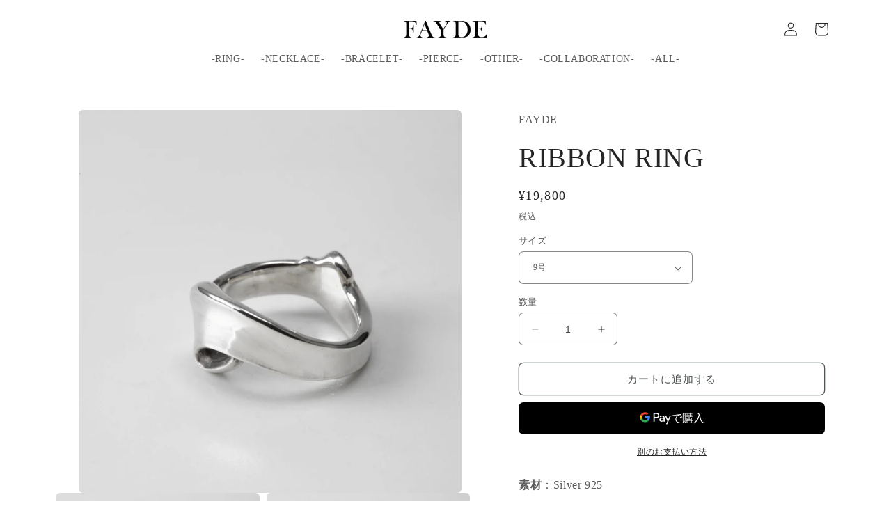

--- FILE ---
content_type: text/html; charset=utf-8
request_url: https://fayde-official.com/products/fdr-010
body_size: 24473
content:
<!doctype html>
<html class="no-js" lang="ja">
  <head>
    <meta charset="utf-8">
    <meta http-equiv="X-UA-Compatible" content="IE=edge">
    <meta name="viewport" content="width=device-width,initial-scale=1">
    <meta name="theme-color" content="">
    <link rel="canonical" href="https://fayde-official.com/products/fdr-010">
    <link rel="preconnect" href="https://cdn.shopify.com" crossorigin><title>
      RIBBON RING
 &ndash; FAYDE</title>

    
      <meta name="description" content="ring">
    

    

<meta property="og:site_name" content="FAYDE">
<meta property="og:url" content="https://fayde-official.com/products/fdr-010">
<meta property="og:title" content="RIBBON RING">
<meta property="og:type" content="product">
<meta property="og:description" content="ring"><meta property="og:image" content="http://fayde-official.com/cdn/shop/products/FDR010_1.jpg?v=1677852091">
  <meta property="og:image:secure_url" content="https://fayde-official.com/cdn/shop/products/FDR010_1.jpg?v=1677852091">
  <meta property="og:image:width" content="1278">
  <meta property="og:image:height" content="1278"><meta property="og:price:amount" content="19,800">
  <meta property="og:price:currency" content="JPY"><meta name="twitter:card" content="summary_large_image">
<meta name="twitter:title" content="RIBBON RING">
<meta name="twitter:description" content="ring">


    <script src="//fayde-official.com/cdn/shop/t/4/assets/constants.js?v=95358004781563950421680228610" defer="defer"></script>
    <script src="//fayde-official.com/cdn/shop/t/4/assets/pubsub.js?v=2921868252632587581680228610" defer="defer"></script>
    <script src="//fayde-official.com/cdn/shop/t/4/assets/global.js?v=127210358271191040921680228610" defer="defer"></script>
    <script>window.performance && window.performance.mark && window.performance.mark('shopify.content_for_header.start');</script><meta name="facebook-domain-verification" content="ux32z3x3illbyb2kcszocf2a9moq6x">
<meta id="shopify-digital-wallet" name="shopify-digital-wallet" content="/66647949547/digital_wallets/dialog">
<meta name="shopify-checkout-api-token" content="5070ea96a07d1e30818a244a4f881281">
<link rel="alternate" type="application/json+oembed" href="https://fayde-official.com/products/fdr-010.oembed">
<script async="async" src="/checkouts/internal/preloads.js?locale=ja-JP"></script>
<script id="apple-pay-shop-capabilities" type="application/json">{"shopId":66647949547,"countryCode":"JP","currencyCode":"JPY","merchantCapabilities":["supports3DS"],"merchantId":"gid:\/\/shopify\/Shop\/66647949547","merchantName":"FAYDE","requiredBillingContactFields":["postalAddress","email","phone"],"requiredShippingContactFields":["postalAddress","email","phone"],"shippingType":"shipping","supportedNetworks":["visa","masterCard","amex","jcb","discover"],"total":{"type":"pending","label":"FAYDE","amount":"1.00"},"shopifyPaymentsEnabled":true,"supportsSubscriptions":true}</script>
<script id="shopify-features" type="application/json">{"accessToken":"5070ea96a07d1e30818a244a4f881281","betas":["rich-media-storefront-analytics"],"domain":"fayde-official.com","predictiveSearch":false,"shopId":66647949547,"locale":"ja"}</script>
<script>var Shopify = Shopify || {};
Shopify.shop = "fayde-2.myshopify.com";
Shopify.locale = "ja";
Shopify.currency = {"active":"JPY","rate":"1.0"};
Shopify.country = "JP";
Shopify.theme = {"name":"Craft","id":137070084331,"schema_name":"Craft","schema_version":"9.0.0","theme_store_id":1368,"role":"main"};
Shopify.theme.handle = "null";
Shopify.theme.style = {"id":null,"handle":null};
Shopify.cdnHost = "fayde-official.com/cdn";
Shopify.routes = Shopify.routes || {};
Shopify.routes.root = "/";</script>
<script type="module">!function(o){(o.Shopify=o.Shopify||{}).modules=!0}(window);</script>
<script>!function(o){function n(){var o=[];function n(){o.push(Array.prototype.slice.apply(arguments))}return n.q=o,n}var t=o.Shopify=o.Shopify||{};t.loadFeatures=n(),t.autoloadFeatures=n()}(window);</script>
<script id="shop-js-analytics" type="application/json">{"pageType":"product"}</script>
<script defer="defer" async type="module" src="//fayde-official.com/cdn/shopifycloud/shop-js/modules/v2/client.init-shop-cart-sync_Cun6Ba8E.ja.esm.js"></script>
<script defer="defer" async type="module" src="//fayde-official.com/cdn/shopifycloud/shop-js/modules/v2/chunk.common_DGWubyOB.esm.js"></script>
<script type="module">
  await import("//fayde-official.com/cdn/shopifycloud/shop-js/modules/v2/client.init-shop-cart-sync_Cun6Ba8E.ja.esm.js");
await import("//fayde-official.com/cdn/shopifycloud/shop-js/modules/v2/chunk.common_DGWubyOB.esm.js");

  window.Shopify.SignInWithShop?.initShopCartSync?.({"fedCMEnabled":true,"windoidEnabled":true});

</script>
<script id="__st">var __st={"a":66647949547,"offset":32400,"reqid":"ac14049d-5cdd-4281-9093-724827416c1f-1768842224","pageurl":"fayde-official.com\/products\/fdr-010","u":"1365cfbd87b7","p":"product","rtyp":"product","rid":7993494044907};</script>
<script>window.ShopifyPaypalV4VisibilityTracking = true;</script>
<script id="captcha-bootstrap">!function(){'use strict';const t='contact',e='account',n='new_comment',o=[[t,t],['blogs',n],['comments',n],[t,'customer']],c=[[e,'customer_login'],[e,'guest_login'],[e,'recover_customer_password'],[e,'create_customer']],r=t=>t.map((([t,e])=>`form[action*='/${t}']:not([data-nocaptcha='true']) input[name='form_type'][value='${e}']`)).join(','),a=t=>()=>t?[...document.querySelectorAll(t)].map((t=>t.form)):[];function s(){const t=[...o],e=r(t);return a(e)}const i='password',u='form_key',d=['recaptcha-v3-token','g-recaptcha-response','h-captcha-response',i],f=()=>{try{return window.sessionStorage}catch{return}},m='__shopify_v',_=t=>t.elements[u];function p(t,e,n=!1){try{const o=window.sessionStorage,c=JSON.parse(o.getItem(e)),{data:r}=function(t){const{data:e,action:n}=t;return t[m]||n?{data:e,action:n}:{data:t,action:n}}(c);for(const[e,n]of Object.entries(r))t.elements[e]&&(t.elements[e].value=n);n&&o.removeItem(e)}catch(o){console.error('form repopulation failed',{error:o})}}const l='form_type',E='cptcha';function T(t){t.dataset[E]=!0}const w=window,h=w.document,L='Shopify',v='ce_forms',y='captcha';let A=!1;((t,e)=>{const n=(g='f06e6c50-85a8-45c8-87d0-21a2b65856fe',I='https://cdn.shopify.com/shopifycloud/storefront-forms-hcaptcha/ce_storefront_forms_captcha_hcaptcha.v1.5.2.iife.js',D={infoText:'hCaptchaによる保護',privacyText:'プライバシー',termsText:'利用規約'},(t,e,n)=>{const o=w[L][v],c=o.bindForm;if(c)return c(t,g,e,D).then(n);var r;o.q.push([[t,g,e,D],n]),r=I,A||(h.body.append(Object.assign(h.createElement('script'),{id:'captcha-provider',async:!0,src:r})),A=!0)});var g,I,D;w[L]=w[L]||{},w[L][v]=w[L][v]||{},w[L][v].q=[],w[L][y]=w[L][y]||{},w[L][y].protect=function(t,e){n(t,void 0,e),T(t)},Object.freeze(w[L][y]),function(t,e,n,w,h,L){const[v,y,A,g]=function(t,e,n){const i=e?o:[],u=t?c:[],d=[...i,...u],f=r(d),m=r(i),_=r(d.filter((([t,e])=>n.includes(e))));return[a(f),a(m),a(_),s()]}(w,h,L),I=t=>{const e=t.target;return e instanceof HTMLFormElement?e:e&&e.form},D=t=>v().includes(t);t.addEventListener('submit',(t=>{const e=I(t);if(!e)return;const n=D(e)&&!e.dataset.hcaptchaBound&&!e.dataset.recaptchaBound,o=_(e),c=g().includes(e)&&(!o||!o.value);(n||c)&&t.preventDefault(),c&&!n&&(function(t){try{if(!f())return;!function(t){const e=f();if(!e)return;const n=_(t);if(!n)return;const o=n.value;o&&e.removeItem(o)}(t);const e=Array.from(Array(32),(()=>Math.random().toString(36)[2])).join('');!function(t,e){_(t)||t.append(Object.assign(document.createElement('input'),{type:'hidden',name:u})),t.elements[u].value=e}(t,e),function(t,e){const n=f();if(!n)return;const o=[...t.querySelectorAll(`input[type='${i}']`)].map((({name:t})=>t)),c=[...d,...o],r={};for(const[a,s]of new FormData(t).entries())c.includes(a)||(r[a]=s);n.setItem(e,JSON.stringify({[m]:1,action:t.action,data:r}))}(t,e)}catch(e){console.error('failed to persist form',e)}}(e),e.submit())}));const S=(t,e)=>{t&&!t.dataset[E]&&(n(t,e.some((e=>e===t))),T(t))};for(const o of['focusin','change'])t.addEventListener(o,(t=>{const e=I(t);D(e)&&S(e,y())}));const B=e.get('form_key'),M=e.get(l),P=B&&M;t.addEventListener('DOMContentLoaded',(()=>{const t=y();if(P)for(const e of t)e.elements[l].value===M&&p(e,B);[...new Set([...A(),...v().filter((t=>'true'===t.dataset.shopifyCaptcha))])].forEach((e=>S(e,t)))}))}(h,new URLSearchParams(w.location.search),n,t,e,['guest_login'])})(!0,!0)}();</script>
<script integrity="sha256-4kQ18oKyAcykRKYeNunJcIwy7WH5gtpwJnB7kiuLZ1E=" data-source-attribution="shopify.loadfeatures" defer="defer" src="//fayde-official.com/cdn/shopifycloud/storefront/assets/storefront/load_feature-a0a9edcb.js" crossorigin="anonymous"></script>
<script data-source-attribution="shopify.dynamic_checkout.dynamic.init">var Shopify=Shopify||{};Shopify.PaymentButton=Shopify.PaymentButton||{isStorefrontPortableWallets:!0,init:function(){window.Shopify.PaymentButton.init=function(){};var t=document.createElement("script");t.src="https://fayde-official.com/cdn/shopifycloud/portable-wallets/latest/portable-wallets.ja.js",t.type="module",document.head.appendChild(t)}};
</script>
<script data-source-attribution="shopify.dynamic_checkout.buyer_consent">
  function portableWalletsHideBuyerConsent(e){var t=document.getElementById("shopify-buyer-consent"),n=document.getElementById("shopify-subscription-policy-button");t&&n&&(t.classList.add("hidden"),t.setAttribute("aria-hidden","true"),n.removeEventListener("click",e))}function portableWalletsShowBuyerConsent(e){var t=document.getElementById("shopify-buyer-consent"),n=document.getElementById("shopify-subscription-policy-button");t&&n&&(t.classList.remove("hidden"),t.removeAttribute("aria-hidden"),n.addEventListener("click",e))}window.Shopify?.PaymentButton&&(window.Shopify.PaymentButton.hideBuyerConsent=portableWalletsHideBuyerConsent,window.Shopify.PaymentButton.showBuyerConsent=portableWalletsShowBuyerConsent);
</script>
<script>
  function portableWalletsCleanup(e){e&&e.src&&console.error("Failed to load portable wallets script "+e.src);var t=document.querySelectorAll("shopify-accelerated-checkout .shopify-payment-button__skeleton, shopify-accelerated-checkout-cart .wallet-cart-button__skeleton"),e=document.getElementById("shopify-buyer-consent");for(let e=0;e<t.length;e++)t[e].remove();e&&e.remove()}function portableWalletsNotLoadedAsModule(e){e instanceof ErrorEvent&&"string"==typeof e.message&&e.message.includes("import.meta")&&"string"==typeof e.filename&&e.filename.includes("portable-wallets")&&(window.removeEventListener("error",portableWalletsNotLoadedAsModule),window.Shopify.PaymentButton.failedToLoad=e,"loading"===document.readyState?document.addEventListener("DOMContentLoaded",window.Shopify.PaymentButton.init):window.Shopify.PaymentButton.init())}window.addEventListener("error",portableWalletsNotLoadedAsModule);
</script>

<script type="module" src="https://fayde-official.com/cdn/shopifycloud/portable-wallets/latest/portable-wallets.ja.js" onError="portableWalletsCleanup(this)" crossorigin="anonymous"></script>
<script nomodule>
  document.addEventListener("DOMContentLoaded", portableWalletsCleanup);
</script>

<link id="shopify-accelerated-checkout-styles" rel="stylesheet" media="screen" href="https://fayde-official.com/cdn/shopifycloud/portable-wallets/latest/accelerated-checkout-backwards-compat.css" crossorigin="anonymous">
<style id="shopify-accelerated-checkout-cart">
        #shopify-buyer-consent {
  margin-top: 1em;
  display: inline-block;
  width: 100%;
}

#shopify-buyer-consent.hidden {
  display: none;
}

#shopify-subscription-policy-button {
  background: none;
  border: none;
  padding: 0;
  text-decoration: underline;
  font-size: inherit;
  cursor: pointer;
}

#shopify-subscription-policy-button::before {
  box-shadow: none;
}

      </style>
<script id="sections-script" data-sections="header" defer="defer" src="//fayde-official.com/cdn/shop/t/4/compiled_assets/scripts.js?v=844"></script>
<script>window.performance && window.performance.mark && window.performance.mark('shopify.content_for_header.end');</script>


    <style data-shopify>
      
      
      
      
      

      :root {
        --font-body-family: "New York", Iowan Old Style, Apple Garamond, Baskerville, Times New Roman, Droid Serif, Times, Source Serif Pro, serif, Apple Color Emoji, Segoe UI Emoji, Segoe UI Symbol;
        --font-body-style: normal;
        --font-body-weight: 400;
        --font-body-weight-bold: 700;

        --font-heading-family: "New York", Iowan Old Style, Apple Garamond, Baskerville, Times New Roman, Droid Serif, Times, Source Serif Pro, serif, Apple Color Emoji, Segoe UI Emoji, Segoe UI Symbol;
        --font-heading-style: normal;
        --font-heading-weight: 400;

        --font-body-scale: 1.0;
        --font-heading-scale: 1.0;

        --color-base-text: 37, 37, 37;
        --color-shadow: 37, 37, 37;
        --color-base-background-1: 255, 255, 255;
        --color-base-background-2: 250, 250, 250;
        --color-base-solid-button-labels: 239, 236, 236;
        --color-base-outline-button-labels: 80, 86, 85;
        --color-base-accent-1: 44, 51, 47;
        --color-base-accent-2: 63, 81, 71;
        --payment-terms-background-color: #ffffff;

        --gradient-base-background-1: #ffffff;
        --gradient-base-background-2: #fafafa;
        --gradient-base-accent-1: #2c332f;
        --gradient-base-accent-2: #3f5147;

        --media-padding: px;
        --media-border-opacity: 0.1;
        --media-border-width: 0px;
        --media-radius: 6px;
        --media-shadow-opacity: 0.0;
        --media-shadow-horizontal-offset: 0px;
        --media-shadow-vertical-offset: 4px;
        --media-shadow-blur-radius: 5px;
        --media-shadow-visible: 0;

        --page-width: 120rem;
        --page-width-margin: 0rem;

        --product-card-image-padding: 0.0rem;
        --product-card-corner-radius: 0.6rem;
        --product-card-text-alignment: left;
        --product-card-border-width: 0.1rem;
        --product-card-border-opacity: 0.1;
        --product-card-shadow-opacity: 0.0;
        --product-card-shadow-visible: 0;
        --product-card-shadow-horizontal-offset: 0.0rem;
        --product-card-shadow-vertical-offset: 0.4rem;
        --product-card-shadow-blur-radius: 0.5rem;

        --collection-card-image-padding: 0.0rem;
        --collection-card-corner-radius: 0.6rem;
        --collection-card-text-alignment: left;
        --collection-card-border-width: 0.1rem;
        --collection-card-border-opacity: 0.1;
        --collection-card-shadow-opacity: 0.0;
        --collection-card-shadow-visible: 0;
        --collection-card-shadow-horizontal-offset: 0.0rem;
        --collection-card-shadow-vertical-offset: 0.4rem;
        --collection-card-shadow-blur-radius: 0.5rem;

        --blog-card-image-padding: 0.0rem;
        --blog-card-corner-radius: 0.6rem;
        --blog-card-text-alignment: left;
        --blog-card-border-width: 0.1rem;
        --blog-card-border-opacity: 0.1;
        --blog-card-shadow-opacity: 0.0;
        --blog-card-shadow-visible: 0;
        --blog-card-shadow-horizontal-offset: 0.0rem;
        --blog-card-shadow-vertical-offset: 0.4rem;
        --blog-card-shadow-blur-radius: 0.5rem;

        --badge-corner-radius: 0.6rem;

        --popup-border-width: 1px;
        --popup-border-opacity: 0.5;
        --popup-corner-radius: 6px;
        --popup-shadow-opacity: 0.0;
        --popup-shadow-horizontal-offset: 0px;
        --popup-shadow-vertical-offset: 4px;
        --popup-shadow-blur-radius: 5px;

        --drawer-border-width: 1px;
        --drawer-border-opacity: 0.1;
        --drawer-shadow-opacity: 0.0;
        --drawer-shadow-horizontal-offset: 0px;
        --drawer-shadow-vertical-offset: 4px;
        --drawer-shadow-blur-radius: 5px;

        --spacing-sections-desktop: 0px;
        --spacing-sections-mobile: 0px;

        --grid-desktop-vertical-spacing: 20px;
        --grid-desktop-horizontal-spacing: 20px;
        --grid-mobile-vertical-spacing: 10px;
        --grid-mobile-horizontal-spacing: 10px;

        --text-boxes-border-opacity: 0.1;
        --text-boxes-border-width: 0px;
        --text-boxes-radius: 6px;
        --text-boxes-shadow-opacity: 0.0;
        --text-boxes-shadow-visible: 0;
        --text-boxes-shadow-horizontal-offset: 0px;
        --text-boxes-shadow-vertical-offset: 4px;
        --text-boxes-shadow-blur-radius: 5px;

        --buttons-radius: 6px;
        --buttons-radius-outset: 7px;
        --buttons-border-width: 1px;
        --buttons-border-opacity: 1.0;
        --buttons-shadow-opacity: 0.0;
        --buttons-shadow-visible: 0;
        --buttons-shadow-horizontal-offset: 0px;
        --buttons-shadow-vertical-offset: 4px;
        --buttons-shadow-blur-radius: 5px;
        --buttons-border-offset: 0.3px;

        --inputs-radius: 6px;
        --inputs-border-width: 1px;
        --inputs-border-opacity: 0.55;
        --inputs-shadow-opacity: 0.0;
        --inputs-shadow-horizontal-offset: 0px;
        --inputs-margin-offset: 0px;
        --inputs-shadow-vertical-offset: 4px;
        --inputs-shadow-blur-radius: 5px;
        --inputs-radius-outset: 7px;

        --variant-pills-radius: 40px;
        --variant-pills-border-width: 1px;
        --variant-pills-border-opacity: 0.55;
        --variant-pills-shadow-opacity: 0.0;
        --variant-pills-shadow-horizontal-offset: 0px;
        --variant-pills-shadow-vertical-offset: 4px;
        --variant-pills-shadow-blur-radius: 5px;
      }

      *,
      *::before,
      *::after {
        box-sizing: inherit;
      }

      html {
        box-sizing: border-box;
        font-size: calc(var(--font-body-scale) * 62.5%);
        height: 100%;
      }

      body {
        display: grid;
        grid-template-rows: auto auto 1fr auto;
        grid-template-columns: 100%;
        min-height: 100%;
        margin: 0;
        font-size: 1.5rem;
        letter-spacing: 0.06rem;
        line-height: calc(1 + 0.8 / var(--font-body-scale));
        font-family: var(--font-body-family);
        font-style: var(--font-body-style);
        font-weight: var(--font-body-weight);
      }

      @media screen and (min-width: 750px) {
        body {
          font-size: 1.6rem;
        }
      }
    </style>

    <link href="//fayde-official.com/cdn/shop/t/4/assets/base.css?v=140624990073879848751680228608" rel="stylesheet" type="text/css" media="all" />
<link rel="stylesheet" href="//fayde-official.com/cdn/shop/t/4/assets/component-predictive-search.css?v=85913294783299393391680228609" media="print" onload="this.media='all'"><script>document.documentElement.className = document.documentElement.className.replace('no-js', 'js');
    if (Shopify.designMode) {
      document.documentElement.classList.add('shopify-design-mode');
    }
    </script>
  <link href="https://monorail-edge.shopifysvc.com" rel="dns-prefetch">
<script>(function(){if ("sendBeacon" in navigator && "performance" in window) {try {var session_token_from_headers = performance.getEntriesByType('navigation')[0].serverTiming.find(x => x.name == '_s').description;} catch {var session_token_from_headers = undefined;}var session_cookie_matches = document.cookie.match(/_shopify_s=([^;]*)/);var session_token_from_cookie = session_cookie_matches && session_cookie_matches.length === 2 ? session_cookie_matches[1] : "";var session_token = session_token_from_headers || session_token_from_cookie || "";function handle_abandonment_event(e) {var entries = performance.getEntries().filter(function(entry) {return /monorail-edge.shopifysvc.com/.test(entry.name);});if (!window.abandonment_tracked && entries.length === 0) {window.abandonment_tracked = true;var currentMs = Date.now();var navigation_start = performance.timing.navigationStart;var payload = {shop_id: 66647949547,url: window.location.href,navigation_start,duration: currentMs - navigation_start,session_token,page_type: "product"};window.navigator.sendBeacon("https://monorail-edge.shopifysvc.com/v1/produce", JSON.stringify({schema_id: "online_store_buyer_site_abandonment/1.1",payload: payload,metadata: {event_created_at_ms: currentMs,event_sent_at_ms: currentMs}}));}}window.addEventListener('pagehide', handle_abandonment_event);}}());</script>
<script id="web-pixels-manager-setup">(function e(e,d,r,n,o){if(void 0===o&&(o={}),!Boolean(null===(a=null===(i=window.Shopify)||void 0===i?void 0:i.analytics)||void 0===a?void 0:a.replayQueue)){var i,a;window.Shopify=window.Shopify||{};var t=window.Shopify;t.analytics=t.analytics||{};var s=t.analytics;s.replayQueue=[],s.publish=function(e,d,r){return s.replayQueue.push([e,d,r]),!0};try{self.performance.mark("wpm:start")}catch(e){}var l=function(){var e={modern:/Edge?\/(1{2}[4-9]|1[2-9]\d|[2-9]\d{2}|\d{4,})\.\d+(\.\d+|)|Firefox\/(1{2}[4-9]|1[2-9]\d|[2-9]\d{2}|\d{4,})\.\d+(\.\d+|)|Chrom(ium|e)\/(9{2}|\d{3,})\.\d+(\.\d+|)|(Maci|X1{2}).+ Version\/(15\.\d+|(1[6-9]|[2-9]\d|\d{3,})\.\d+)([,.]\d+|)( \(\w+\)|)( Mobile\/\w+|) Safari\/|Chrome.+OPR\/(9{2}|\d{3,})\.\d+\.\d+|(CPU[ +]OS|iPhone[ +]OS|CPU[ +]iPhone|CPU IPhone OS|CPU iPad OS)[ +]+(15[._]\d+|(1[6-9]|[2-9]\d|\d{3,})[._]\d+)([._]\d+|)|Android:?[ /-](13[3-9]|1[4-9]\d|[2-9]\d{2}|\d{4,})(\.\d+|)(\.\d+|)|Android.+Firefox\/(13[5-9]|1[4-9]\d|[2-9]\d{2}|\d{4,})\.\d+(\.\d+|)|Android.+Chrom(ium|e)\/(13[3-9]|1[4-9]\d|[2-9]\d{2}|\d{4,})\.\d+(\.\d+|)|SamsungBrowser\/([2-9]\d|\d{3,})\.\d+/,legacy:/Edge?\/(1[6-9]|[2-9]\d|\d{3,})\.\d+(\.\d+|)|Firefox\/(5[4-9]|[6-9]\d|\d{3,})\.\d+(\.\d+|)|Chrom(ium|e)\/(5[1-9]|[6-9]\d|\d{3,})\.\d+(\.\d+|)([\d.]+$|.*Safari\/(?![\d.]+ Edge\/[\d.]+$))|(Maci|X1{2}).+ Version\/(10\.\d+|(1[1-9]|[2-9]\d|\d{3,})\.\d+)([,.]\d+|)( \(\w+\)|)( Mobile\/\w+|) Safari\/|Chrome.+OPR\/(3[89]|[4-9]\d|\d{3,})\.\d+\.\d+|(CPU[ +]OS|iPhone[ +]OS|CPU[ +]iPhone|CPU IPhone OS|CPU iPad OS)[ +]+(10[._]\d+|(1[1-9]|[2-9]\d|\d{3,})[._]\d+)([._]\d+|)|Android:?[ /-](13[3-9]|1[4-9]\d|[2-9]\d{2}|\d{4,})(\.\d+|)(\.\d+|)|Mobile Safari.+OPR\/([89]\d|\d{3,})\.\d+\.\d+|Android.+Firefox\/(13[5-9]|1[4-9]\d|[2-9]\d{2}|\d{4,})\.\d+(\.\d+|)|Android.+Chrom(ium|e)\/(13[3-9]|1[4-9]\d|[2-9]\d{2}|\d{4,})\.\d+(\.\d+|)|Android.+(UC? ?Browser|UCWEB|U3)[ /]?(15\.([5-9]|\d{2,})|(1[6-9]|[2-9]\d|\d{3,})\.\d+)\.\d+|SamsungBrowser\/(5\.\d+|([6-9]|\d{2,})\.\d+)|Android.+MQ{2}Browser\/(14(\.(9|\d{2,})|)|(1[5-9]|[2-9]\d|\d{3,})(\.\d+|))(\.\d+|)|K[Aa][Ii]OS\/(3\.\d+|([4-9]|\d{2,})\.\d+)(\.\d+|)/},d=e.modern,r=e.legacy,n=navigator.userAgent;return n.match(d)?"modern":n.match(r)?"legacy":"unknown"}(),u="modern"===l?"modern":"legacy",c=(null!=n?n:{modern:"",legacy:""})[u],f=function(e){return[e.baseUrl,"/wpm","/b",e.hashVersion,"modern"===e.buildTarget?"m":"l",".js"].join("")}({baseUrl:d,hashVersion:r,buildTarget:u}),m=function(e){var d=e.version,r=e.bundleTarget,n=e.surface,o=e.pageUrl,i=e.monorailEndpoint;return{emit:function(e){var a=e.status,t=e.errorMsg,s=(new Date).getTime(),l=JSON.stringify({metadata:{event_sent_at_ms:s},events:[{schema_id:"web_pixels_manager_load/3.1",payload:{version:d,bundle_target:r,page_url:o,status:a,surface:n,error_msg:t},metadata:{event_created_at_ms:s}}]});if(!i)return console&&console.warn&&console.warn("[Web Pixels Manager] No Monorail endpoint provided, skipping logging."),!1;try{return self.navigator.sendBeacon.bind(self.navigator)(i,l)}catch(e){}var u=new XMLHttpRequest;try{return u.open("POST",i,!0),u.setRequestHeader("Content-Type","text/plain"),u.send(l),!0}catch(e){return console&&console.warn&&console.warn("[Web Pixels Manager] Got an unhandled error while logging to Monorail."),!1}}}}({version:r,bundleTarget:l,surface:e.surface,pageUrl:self.location.href,monorailEndpoint:e.monorailEndpoint});try{o.browserTarget=l,function(e){var d=e.src,r=e.async,n=void 0===r||r,o=e.onload,i=e.onerror,a=e.sri,t=e.scriptDataAttributes,s=void 0===t?{}:t,l=document.createElement("script"),u=document.querySelector("head"),c=document.querySelector("body");if(l.async=n,l.src=d,a&&(l.integrity=a,l.crossOrigin="anonymous"),s)for(var f in s)if(Object.prototype.hasOwnProperty.call(s,f))try{l.dataset[f]=s[f]}catch(e){}if(o&&l.addEventListener("load",o),i&&l.addEventListener("error",i),u)u.appendChild(l);else{if(!c)throw new Error("Did not find a head or body element to append the script");c.appendChild(l)}}({src:f,async:!0,onload:function(){if(!function(){var e,d;return Boolean(null===(d=null===(e=window.Shopify)||void 0===e?void 0:e.analytics)||void 0===d?void 0:d.initialized)}()){var d=window.webPixelsManager.init(e)||void 0;if(d){var r=window.Shopify.analytics;r.replayQueue.forEach((function(e){var r=e[0],n=e[1],o=e[2];d.publishCustomEvent(r,n,o)})),r.replayQueue=[],r.publish=d.publishCustomEvent,r.visitor=d.visitor,r.initialized=!0}}},onerror:function(){return m.emit({status:"failed",errorMsg:"".concat(f," has failed to load")})},sri:function(e){var d=/^sha384-[A-Za-z0-9+/=]+$/;return"string"==typeof e&&d.test(e)}(c)?c:"",scriptDataAttributes:o}),m.emit({status:"loading"})}catch(e){m.emit({status:"failed",errorMsg:(null==e?void 0:e.message)||"Unknown error"})}}})({shopId: 66647949547,storefrontBaseUrl: "https://fayde-official.com",extensionsBaseUrl: "https://extensions.shopifycdn.com/cdn/shopifycloud/web-pixels-manager",monorailEndpoint: "https://monorail-edge.shopifysvc.com/unstable/produce_batch",surface: "storefront-renderer",enabledBetaFlags: ["2dca8a86"],webPixelsConfigList: [{"id":"228458731","configuration":"{\"pixel_id\":\"243282791387385\",\"pixel_type\":\"facebook_pixel\",\"metaapp_system_user_token\":\"-\"}","eventPayloadVersion":"v1","runtimeContext":"OPEN","scriptVersion":"ca16bc87fe92b6042fbaa3acc2fbdaa6","type":"APP","apiClientId":2329312,"privacyPurposes":["ANALYTICS","MARKETING","SALE_OF_DATA"],"dataSharingAdjustments":{"protectedCustomerApprovalScopes":["read_customer_address","read_customer_email","read_customer_name","read_customer_personal_data","read_customer_phone"]}},{"id":"85688555","eventPayloadVersion":"v1","runtimeContext":"LAX","scriptVersion":"1","type":"CUSTOM","privacyPurposes":["ANALYTICS"],"name":"Google Analytics tag (migrated)"},{"id":"shopify-app-pixel","configuration":"{}","eventPayloadVersion":"v1","runtimeContext":"STRICT","scriptVersion":"0450","apiClientId":"shopify-pixel","type":"APP","privacyPurposes":["ANALYTICS","MARKETING"]},{"id":"shopify-custom-pixel","eventPayloadVersion":"v1","runtimeContext":"LAX","scriptVersion":"0450","apiClientId":"shopify-pixel","type":"CUSTOM","privacyPurposes":["ANALYTICS","MARKETING"]}],isMerchantRequest: false,initData: {"shop":{"name":"FAYDE","paymentSettings":{"currencyCode":"JPY"},"myshopifyDomain":"fayde-2.myshopify.com","countryCode":"JP","storefrontUrl":"https:\/\/fayde-official.com"},"customer":null,"cart":null,"checkout":null,"productVariants":[{"price":{"amount":19800.0,"currencyCode":"JPY"},"product":{"title":"RIBBON RING","vendor":"FAYDE","id":"7993494044907","untranslatedTitle":"RIBBON RING","url":"\/products\/fdr-010","type":"指輪"},"id":"43753405743339","image":{"src":"\/\/fayde-official.com\/cdn\/shop\/products\/FDR010_1.jpg?v=1677852091"},"sku":"","title":"9号","untranslatedTitle":"9号"},{"price":{"amount":19800.0,"currencyCode":"JPY"},"product":{"title":"RIBBON RING","vendor":"FAYDE","id":"7993494044907","untranslatedTitle":"RIBBON RING","url":"\/products\/fdr-010","type":"指輪"},"id":"43753405808875","image":{"src":"\/\/fayde-official.com\/cdn\/shop\/products\/FDR010_1.jpg?v=1677852091"},"sku":null,"title":"11号","untranslatedTitle":"11号"},{"price":{"amount":19800.0,"currencyCode":"JPY"},"product":{"title":"RIBBON RING","vendor":"FAYDE","id":"7993494044907","untranslatedTitle":"RIBBON RING","url":"\/products\/fdr-010","type":"指輪"},"id":"43753405874411","image":{"src":"\/\/fayde-official.com\/cdn\/shop\/products\/FDR010_1.jpg?v=1677852091"},"sku":null,"title":"13号","untranslatedTitle":"13号"},{"price":{"amount":19800.0,"currencyCode":"JPY"},"product":{"title":"RIBBON RING","vendor":"FAYDE","id":"7993494044907","untranslatedTitle":"RIBBON RING","url":"\/products\/fdr-010","type":"指輪"},"id":"43753405939947","image":{"src":"\/\/fayde-official.com\/cdn\/shop\/products\/FDR010_1.jpg?v=1677852091"},"sku":null,"title":"15号","untranslatedTitle":"15号"},{"price":{"amount":19800.0,"currencyCode":"JPY"},"product":{"title":"RIBBON RING","vendor":"FAYDE","id":"7993494044907","untranslatedTitle":"RIBBON RING","url":"\/products\/fdr-010","type":"指輪"},"id":"43753406005483","image":{"src":"\/\/fayde-official.com\/cdn\/shop\/products\/FDR010_1.jpg?v=1677852091"},"sku":null,"title":"17号","untranslatedTitle":"17号"},{"price":{"amount":19800.0,"currencyCode":"JPY"},"product":{"title":"RIBBON RING","vendor":"FAYDE","id":"7993494044907","untranslatedTitle":"RIBBON RING","url":"\/products\/fdr-010","type":"指輪"},"id":"43753406071019","image":{"src":"\/\/fayde-official.com\/cdn\/shop\/products\/FDR010_1.jpg?v=1677852091"},"sku":null,"title":"19号","untranslatedTitle":"19号"},{"price":{"amount":19800.0,"currencyCode":"JPY"},"product":{"title":"RIBBON RING","vendor":"FAYDE","id":"7993494044907","untranslatedTitle":"RIBBON RING","url":"\/products\/fdr-010","type":"指輪"},"id":"43753406136555","image":{"src":"\/\/fayde-official.com\/cdn\/shop\/products\/FDR010_1.jpg?v=1677852091"},"sku":null,"title":"21号","untranslatedTitle":"21号"}],"purchasingCompany":null},},"https://fayde-official.com/cdn","fcfee988w5aeb613cpc8e4bc33m6693e112",{"modern":"","legacy":""},{"shopId":"66647949547","storefrontBaseUrl":"https:\/\/fayde-official.com","extensionBaseUrl":"https:\/\/extensions.shopifycdn.com\/cdn\/shopifycloud\/web-pixels-manager","surface":"storefront-renderer","enabledBetaFlags":"[\"2dca8a86\"]","isMerchantRequest":"false","hashVersion":"fcfee988w5aeb613cpc8e4bc33m6693e112","publish":"custom","events":"[[\"page_viewed\",{}],[\"product_viewed\",{\"productVariant\":{\"price\":{\"amount\":19800.0,\"currencyCode\":\"JPY\"},\"product\":{\"title\":\"RIBBON RING\",\"vendor\":\"FAYDE\",\"id\":\"7993494044907\",\"untranslatedTitle\":\"RIBBON RING\",\"url\":\"\/products\/fdr-010\",\"type\":\"指輪\"},\"id\":\"43753405743339\",\"image\":{\"src\":\"\/\/fayde-official.com\/cdn\/shop\/products\/FDR010_1.jpg?v=1677852091\"},\"sku\":\"\",\"title\":\"9号\",\"untranslatedTitle\":\"9号\"}}]]"});</script><script>
  window.ShopifyAnalytics = window.ShopifyAnalytics || {};
  window.ShopifyAnalytics.meta = window.ShopifyAnalytics.meta || {};
  window.ShopifyAnalytics.meta.currency = 'JPY';
  var meta = {"product":{"id":7993494044907,"gid":"gid:\/\/shopify\/Product\/7993494044907","vendor":"FAYDE","type":"指輪","handle":"fdr-010","variants":[{"id":43753405743339,"price":1980000,"name":"RIBBON RING - 9号","public_title":"9号","sku":""},{"id":43753405808875,"price":1980000,"name":"RIBBON RING - 11号","public_title":"11号","sku":null},{"id":43753405874411,"price":1980000,"name":"RIBBON RING - 13号","public_title":"13号","sku":null},{"id":43753405939947,"price":1980000,"name":"RIBBON RING - 15号","public_title":"15号","sku":null},{"id":43753406005483,"price":1980000,"name":"RIBBON RING - 17号","public_title":"17号","sku":null},{"id":43753406071019,"price":1980000,"name":"RIBBON RING - 19号","public_title":"19号","sku":null},{"id":43753406136555,"price":1980000,"name":"RIBBON RING - 21号","public_title":"21号","sku":null}],"remote":false},"page":{"pageType":"product","resourceType":"product","resourceId":7993494044907,"requestId":"ac14049d-5cdd-4281-9093-724827416c1f-1768842224"}};
  for (var attr in meta) {
    window.ShopifyAnalytics.meta[attr] = meta[attr];
  }
</script>
<script class="analytics">
  (function () {
    var customDocumentWrite = function(content) {
      var jquery = null;

      if (window.jQuery) {
        jquery = window.jQuery;
      } else if (window.Checkout && window.Checkout.$) {
        jquery = window.Checkout.$;
      }

      if (jquery) {
        jquery('body').append(content);
      }
    };

    var hasLoggedConversion = function(token) {
      if (token) {
        return document.cookie.indexOf('loggedConversion=' + token) !== -1;
      }
      return false;
    }

    var setCookieIfConversion = function(token) {
      if (token) {
        var twoMonthsFromNow = new Date(Date.now());
        twoMonthsFromNow.setMonth(twoMonthsFromNow.getMonth() + 2);

        document.cookie = 'loggedConversion=' + token + '; expires=' + twoMonthsFromNow;
      }
    }

    var trekkie = window.ShopifyAnalytics.lib = window.trekkie = window.trekkie || [];
    if (trekkie.integrations) {
      return;
    }
    trekkie.methods = [
      'identify',
      'page',
      'ready',
      'track',
      'trackForm',
      'trackLink'
    ];
    trekkie.factory = function(method) {
      return function() {
        var args = Array.prototype.slice.call(arguments);
        args.unshift(method);
        trekkie.push(args);
        return trekkie;
      };
    };
    for (var i = 0; i < trekkie.methods.length; i++) {
      var key = trekkie.methods[i];
      trekkie[key] = trekkie.factory(key);
    }
    trekkie.load = function(config) {
      trekkie.config = config || {};
      trekkie.config.initialDocumentCookie = document.cookie;
      var first = document.getElementsByTagName('script')[0];
      var script = document.createElement('script');
      script.type = 'text/javascript';
      script.onerror = function(e) {
        var scriptFallback = document.createElement('script');
        scriptFallback.type = 'text/javascript';
        scriptFallback.onerror = function(error) {
                var Monorail = {
      produce: function produce(monorailDomain, schemaId, payload) {
        var currentMs = new Date().getTime();
        var event = {
          schema_id: schemaId,
          payload: payload,
          metadata: {
            event_created_at_ms: currentMs,
            event_sent_at_ms: currentMs
          }
        };
        return Monorail.sendRequest("https://" + monorailDomain + "/v1/produce", JSON.stringify(event));
      },
      sendRequest: function sendRequest(endpointUrl, payload) {
        // Try the sendBeacon API
        if (window && window.navigator && typeof window.navigator.sendBeacon === 'function' && typeof window.Blob === 'function' && !Monorail.isIos12()) {
          var blobData = new window.Blob([payload], {
            type: 'text/plain'
          });

          if (window.navigator.sendBeacon(endpointUrl, blobData)) {
            return true;
          } // sendBeacon was not successful

        } // XHR beacon

        var xhr = new XMLHttpRequest();

        try {
          xhr.open('POST', endpointUrl);
          xhr.setRequestHeader('Content-Type', 'text/plain');
          xhr.send(payload);
        } catch (e) {
          console.log(e);
        }

        return false;
      },
      isIos12: function isIos12() {
        return window.navigator.userAgent.lastIndexOf('iPhone; CPU iPhone OS 12_') !== -1 || window.navigator.userAgent.lastIndexOf('iPad; CPU OS 12_') !== -1;
      }
    };
    Monorail.produce('monorail-edge.shopifysvc.com',
      'trekkie_storefront_load_errors/1.1',
      {shop_id: 66647949547,
      theme_id: 137070084331,
      app_name: "storefront",
      context_url: window.location.href,
      source_url: "//fayde-official.com/cdn/s/trekkie.storefront.cd680fe47e6c39ca5d5df5f0a32d569bc48c0f27.min.js"});

        };
        scriptFallback.async = true;
        scriptFallback.src = '//fayde-official.com/cdn/s/trekkie.storefront.cd680fe47e6c39ca5d5df5f0a32d569bc48c0f27.min.js';
        first.parentNode.insertBefore(scriptFallback, first);
      };
      script.async = true;
      script.src = '//fayde-official.com/cdn/s/trekkie.storefront.cd680fe47e6c39ca5d5df5f0a32d569bc48c0f27.min.js';
      first.parentNode.insertBefore(script, first);
    };
    trekkie.load(
      {"Trekkie":{"appName":"storefront","development":false,"defaultAttributes":{"shopId":66647949547,"isMerchantRequest":null,"themeId":137070084331,"themeCityHash":"14111342523372273652","contentLanguage":"ja","currency":"JPY","eventMetadataId":"d7ed426f-4ded-417b-ba39-87a0db88123f"},"isServerSideCookieWritingEnabled":true,"monorailRegion":"shop_domain","enabledBetaFlags":["65f19447"]},"Session Attribution":{},"S2S":{"facebookCapiEnabled":true,"source":"trekkie-storefront-renderer","apiClientId":580111}}
    );

    var loaded = false;
    trekkie.ready(function() {
      if (loaded) return;
      loaded = true;

      window.ShopifyAnalytics.lib = window.trekkie;

      var originalDocumentWrite = document.write;
      document.write = customDocumentWrite;
      try { window.ShopifyAnalytics.merchantGoogleAnalytics.call(this); } catch(error) {};
      document.write = originalDocumentWrite;

      window.ShopifyAnalytics.lib.page(null,{"pageType":"product","resourceType":"product","resourceId":7993494044907,"requestId":"ac14049d-5cdd-4281-9093-724827416c1f-1768842224","shopifyEmitted":true});

      var match = window.location.pathname.match(/checkouts\/(.+)\/(thank_you|post_purchase)/)
      var token = match? match[1]: undefined;
      if (!hasLoggedConversion(token)) {
        setCookieIfConversion(token);
        window.ShopifyAnalytics.lib.track("Viewed Product",{"currency":"JPY","variantId":43753405743339,"productId":7993494044907,"productGid":"gid:\/\/shopify\/Product\/7993494044907","name":"RIBBON RING - 9号","price":"19800","sku":"","brand":"FAYDE","variant":"9号","category":"指輪","nonInteraction":true,"remote":false},undefined,undefined,{"shopifyEmitted":true});
      window.ShopifyAnalytics.lib.track("monorail:\/\/trekkie_storefront_viewed_product\/1.1",{"currency":"JPY","variantId":43753405743339,"productId":7993494044907,"productGid":"gid:\/\/shopify\/Product\/7993494044907","name":"RIBBON RING - 9号","price":"19800","sku":"","brand":"FAYDE","variant":"9号","category":"指輪","nonInteraction":true,"remote":false,"referer":"https:\/\/fayde-official.com\/products\/fdr-010"});
      }
    });


        var eventsListenerScript = document.createElement('script');
        eventsListenerScript.async = true;
        eventsListenerScript.src = "//fayde-official.com/cdn/shopifycloud/storefront/assets/shop_events_listener-3da45d37.js";
        document.getElementsByTagName('head')[0].appendChild(eventsListenerScript);

})();</script>
  <script>
  if (!window.ga || (window.ga && typeof window.ga !== 'function')) {
    window.ga = function ga() {
      (window.ga.q = window.ga.q || []).push(arguments);
      if (window.Shopify && window.Shopify.analytics && typeof window.Shopify.analytics.publish === 'function') {
        window.Shopify.analytics.publish("ga_stub_called", {}, {sendTo: "google_osp_migration"});
      }
      console.error("Shopify's Google Analytics stub called with:", Array.from(arguments), "\nSee https://help.shopify.com/manual/promoting-marketing/pixels/pixel-migration#google for more information.");
    };
    if (window.Shopify && window.Shopify.analytics && typeof window.Shopify.analytics.publish === 'function') {
      window.Shopify.analytics.publish("ga_stub_initialized", {}, {sendTo: "google_osp_migration"});
    }
  }
</script>
<script
  defer
  src="https://fayde-official.com/cdn/shopifycloud/perf-kit/shopify-perf-kit-3.0.4.min.js"
  data-application="storefront-renderer"
  data-shop-id="66647949547"
  data-render-region="gcp-us-central1"
  data-page-type="product"
  data-theme-instance-id="137070084331"
  data-theme-name="Craft"
  data-theme-version="9.0.0"
  data-monorail-region="shop_domain"
  data-resource-timing-sampling-rate="10"
  data-shs="true"
  data-shs-beacon="true"
  data-shs-export-with-fetch="true"
  data-shs-logs-sample-rate="1"
  data-shs-beacon-endpoint="https://fayde-official.com/api/collect"
></script>
</head>

  <body class="gradient">
    <a class="skip-to-content-link button visually-hidden" href="#MainContent">
      コンテンツに進む
    </a><!-- BEGIN sections: header-group -->
<div id="shopify-section-sections--16789192016107__header" class="shopify-section shopify-section-group-header-group section-header"><link rel="stylesheet" href="//fayde-official.com/cdn/shop/t/4/assets/component-list-menu.css?v=151968516119678728991680228609" media="print" onload="this.media='all'">
<link rel="stylesheet" href="//fayde-official.com/cdn/shop/t/4/assets/component-search.css?v=184225813856820874251680228609" media="print" onload="this.media='all'">
<link rel="stylesheet" href="//fayde-official.com/cdn/shop/t/4/assets/component-menu-drawer.css?v=94074963897493609391680228609" media="print" onload="this.media='all'">
<link rel="stylesheet" href="//fayde-official.com/cdn/shop/t/4/assets/component-cart-notification.css?v=108833082844665799571680228609" media="print" onload="this.media='all'">
<link rel="stylesheet" href="//fayde-official.com/cdn/shop/t/4/assets/component-cart-items.css?v=29412722223528841861680228609" media="print" onload="this.media='all'"><link rel="stylesheet" href="//fayde-official.com/cdn/shop/t/4/assets/component-price.css?v=65402837579211014041680228609" media="print" onload="this.media='all'">
  <link rel="stylesheet" href="//fayde-official.com/cdn/shop/t/4/assets/component-loading-overlay.css?v=167310470843593579841680228609" media="print" onload="this.media='all'"><noscript><link href="//fayde-official.com/cdn/shop/t/4/assets/component-list-menu.css?v=151968516119678728991680228609" rel="stylesheet" type="text/css" media="all" /></noscript>
<noscript><link href="//fayde-official.com/cdn/shop/t/4/assets/component-search.css?v=184225813856820874251680228609" rel="stylesheet" type="text/css" media="all" /></noscript>
<noscript><link href="//fayde-official.com/cdn/shop/t/4/assets/component-menu-drawer.css?v=94074963897493609391680228609" rel="stylesheet" type="text/css" media="all" /></noscript>
<noscript><link href="//fayde-official.com/cdn/shop/t/4/assets/component-cart-notification.css?v=108833082844665799571680228609" rel="stylesheet" type="text/css" media="all" /></noscript>
<noscript><link href="//fayde-official.com/cdn/shop/t/4/assets/component-cart-items.css?v=29412722223528841861680228609" rel="stylesheet" type="text/css" media="all" /></noscript>

<style>
  header-drawer {
    justify-self: start;
    margin-left: -1.2rem;
  }@media screen and (min-width: 990px) {
      header-drawer {
        display: none;
      }
    }.menu-drawer-container {
    display: flex;
  }

  .list-menu {
    list-style: none;
    padding: 0;
    margin: 0;
  }

  .list-menu--inline {
    display: inline-flex;
    flex-wrap: wrap;
  }

  summary.list-menu__item {
    padding-right: 2.7rem;
  }

  .list-menu__item {
    display: flex;
    align-items: center;
    line-height: calc(1 + 0.3 / var(--font-body-scale));
  }

  .list-menu__item--link {
    text-decoration: none;
    padding-bottom: 1rem;
    padding-top: 1rem;
    line-height: calc(1 + 0.8 / var(--font-body-scale));
  }

  @media screen and (min-width: 750px) {
    .list-menu__item--link {
      padding-bottom: 0.5rem;
      padding-top: 0.5rem;
    }
  }
</style><style data-shopify>.header {
    padding-top: 10px;
    padding-bottom: 8px;
  }

  .section-header {
    position: sticky; /* This is for fixing a Safari z-index issue. PR #2147 */
    margin-bottom: 0px;
  }

  @media screen and (min-width: 750px) {
    .section-header {
      margin-bottom: 0px;
    }
  }

  @media screen and (min-width: 990px) {
    .header {
      padding-top: 20px;
      padding-bottom: 16px;
    }
  }</style><script src="//fayde-official.com/cdn/shop/t/4/assets/details-disclosure.js?v=153497636716254413831680228610" defer="defer"></script>
<script src="//fayde-official.com/cdn/shop/t/4/assets/details-modal.js?v=4511761896672669691680228610" defer="defer"></script>
<script src="//fayde-official.com/cdn/shop/t/4/assets/cart-notification.js?v=160453272920806432391680228608" defer="defer"></script>
<script src="//fayde-official.com/cdn/shop/t/4/assets/search-form.js?v=113639710312857635801680228610" defer="defer"></script><svg xmlns="http://www.w3.org/2000/svg" class="hidden">
  <symbol id="icon-search" viewbox="0 0 18 19" fill="none">
    <path fill-rule="evenodd" clip-rule="evenodd" d="M11.03 11.68A5.784 5.784 0 112.85 3.5a5.784 5.784 0 018.18 8.18zm.26 1.12a6.78 6.78 0 11.72-.7l5.4 5.4a.5.5 0 11-.71.7l-5.41-5.4z" fill="currentColor"/>
  </symbol>

  <symbol id="icon-reset" class="icon icon-close"  fill="none" viewBox="0 0 18 18" stroke="currentColor">
    <circle r="8.5" cy="9" cx="9" stroke-opacity="0.2"/>
    <path d="M6.82972 6.82915L1.17193 1.17097" stroke-linecap="round" stroke-linejoin="round" transform="translate(5 5)"/>
    <path d="M1.22896 6.88502L6.77288 1.11523" stroke-linecap="round" stroke-linejoin="round" transform="translate(5 5)"/>
  </symbol>

  <symbol id="icon-close" class="icon icon-close" fill="none" viewBox="0 0 18 17">
    <path d="M.865 15.978a.5.5 0 00.707.707l7.433-7.431 7.579 7.282a.501.501 0 00.846-.37.5.5 0 00-.153-.351L9.712 8.546l7.417-7.416a.5.5 0 10-.707-.708L8.991 7.853 1.413.573a.5.5 0 10-.693.72l7.563 7.268-7.418 7.417z" fill="currentColor">
  </symbol>
</svg><div class="header-wrapper color-background-1 gradient">
  <header class="header header--top-center header--mobile-center page-width header--has-menu"><header-drawer data-breakpoint="tablet">
        <details id="Details-menu-drawer-container" class="menu-drawer-container">
          <summary class="header__icon header__icon--menu header__icon--summary link focus-inset" aria-label="メニュー">
            <span>
              <svg
  xmlns="http://www.w3.org/2000/svg"
  aria-hidden="true"
  focusable="false"
  class="icon icon-hamburger"
  fill="none"
  viewBox="0 0 18 16"
>
  <path d="M1 .5a.5.5 0 100 1h15.71a.5.5 0 000-1H1zM.5 8a.5.5 0 01.5-.5h15.71a.5.5 0 010 1H1A.5.5 0 01.5 8zm0 7a.5.5 0 01.5-.5h15.71a.5.5 0 010 1H1a.5.5 0 01-.5-.5z" fill="currentColor">
</svg>

              <svg
  xmlns="http://www.w3.org/2000/svg"
  aria-hidden="true"
  focusable="false"
  class="icon icon-close"
  fill="none"
  viewBox="0 0 18 17"
>
  <path d="M.865 15.978a.5.5 0 00.707.707l7.433-7.431 7.579 7.282a.501.501 0 00.846-.37.5.5 0 00-.153-.351L9.712 8.546l7.417-7.416a.5.5 0 10-.707-.708L8.991 7.853 1.413.573a.5.5 0 10-.693.72l7.563 7.268-7.418 7.417z" fill="currentColor">
</svg>

            </span>
          </summary>
          <div id="menu-drawer" class="gradient menu-drawer motion-reduce" tabindex="-1">
            <div class="menu-drawer__inner-container">
              <div class="menu-drawer__navigation-container">
                <nav class="menu-drawer__navigation">
                  <ul class="menu-drawer__menu has-submenu list-menu" role="list"><li><a href="/collections/ring" class="menu-drawer__menu-item list-menu__item link link--text focus-inset">
                            -RING-
                          </a></li><li><a href="/collections/necklace" class="menu-drawer__menu-item list-menu__item link link--text focus-inset">
                            -NECKLACE-
                          </a></li><li><a href="/collections/bracelet" class="menu-drawer__menu-item list-menu__item link link--text focus-inset">
                            -BRACELET-
                          </a></li><li><a href="/collections/pierce" class="menu-drawer__menu-item list-menu__item link link--text focus-inset">
                            -PIERCE-
                          </a></li><li><a href="/collections/other" class="menu-drawer__menu-item list-menu__item link link--text focus-inset">
                            -OTHER-
                          </a></li><li><a href="/collections/creative-motion" class="menu-drawer__menu-item list-menu__item link link--text focus-inset">
                            -COLLABORATION-
                          </a></li><li><a href="/collections/all" class="menu-drawer__menu-item list-menu__item link link--text focus-inset">
                            -ALL-
                          </a></li></ul>
                </nav>
                <div class="menu-drawer__utility-links"><a href="/account/login" class="menu-drawer__account link focus-inset h5 medium-hide large-up-hide">
                      <svg
  xmlns="http://www.w3.org/2000/svg"
  aria-hidden="true"
  focusable="false"
  class="icon icon-account"
  fill="none"
  viewBox="0 0 18 19"
>
  <path fill-rule="evenodd" clip-rule="evenodd" d="M6 4.5a3 3 0 116 0 3 3 0 01-6 0zm3-4a4 4 0 100 8 4 4 0 000-8zm5.58 12.15c1.12.82 1.83 2.24 1.91 4.85H1.51c.08-2.6.79-4.03 1.9-4.85C4.66 11.75 6.5 11.5 9 11.5s4.35.26 5.58 1.15zM9 10.5c-2.5 0-4.65.24-6.17 1.35C1.27 12.98.5 14.93.5 18v.5h17V18c0-3.07-.77-5.02-2.33-6.15-1.52-1.1-3.67-1.35-6.17-1.35z" fill="currentColor">
</svg>

ログイン</a><ul class="list list-social list-unstyled" role="list"><li class="list-social__item">
                        <a href="https://www.instagram.com/fayde_jewelry/" class="list-social__link link"><svg aria-hidden="true" focusable="false" class="icon icon-instagram" viewBox="0 0 18 18">
  <path fill="currentColor" d="M8.77 1.58c2.34 0 2.62.01 3.54.05.86.04 1.32.18 1.63.3.41.17.7.35 1.01.66.3.3.5.6.65 1 .12.32.27.78.3 1.64.05.92.06 1.2.06 3.54s-.01 2.62-.05 3.54a4.79 4.79 0 01-.3 1.63c-.17.41-.35.7-.66 1.01-.3.3-.6.5-1.01.66-.31.12-.77.26-1.63.3-.92.04-1.2.05-3.54.05s-2.62 0-3.55-.05a4.79 4.79 0 01-1.62-.3c-.42-.16-.7-.35-1.01-.66-.31-.3-.5-.6-.66-1a4.87 4.87 0 01-.3-1.64c-.04-.92-.05-1.2-.05-3.54s0-2.62.05-3.54c.04-.86.18-1.32.3-1.63.16-.41.35-.7.66-1.01.3-.3.6-.5 1-.65.32-.12.78-.27 1.63-.3.93-.05 1.2-.06 3.55-.06zm0-1.58C6.39 0 6.09.01 5.15.05c-.93.04-1.57.2-2.13.4-.57.23-1.06.54-1.55 1.02C1 1.96.7 2.45.46 3.02c-.22.56-.37 1.2-.4 2.13C0 6.1 0 6.4 0 8.77s.01 2.68.05 3.61c.04.94.2 1.57.4 2.13.23.58.54 1.07 1.02 1.56.49.48.98.78 1.55 1.01.56.22 1.2.37 2.13.4.94.05 1.24.06 3.62.06 2.39 0 2.68-.01 3.62-.05.93-.04 1.57-.2 2.13-.41a4.27 4.27 0 001.55-1.01c.49-.49.79-.98 1.01-1.56.22-.55.37-1.19.41-2.13.04-.93.05-1.23.05-3.61 0-2.39 0-2.68-.05-3.62a6.47 6.47 0 00-.4-2.13 4.27 4.27 0 00-1.02-1.55A4.35 4.35 0 0014.52.46a6.43 6.43 0 00-2.13-.41A69 69 0 008.77 0z"/>
  <path fill="currentColor" d="M8.8 4a4.5 4.5 0 100 9 4.5 4.5 0 000-9zm0 7.43a2.92 2.92 0 110-5.85 2.92 2.92 0 010 5.85zM13.43 5a1.05 1.05 0 100-2.1 1.05 1.05 0 000 2.1z">
</svg>
<span class="visually-hidden">Instagram</span>
                        </a>
                      </li></ul>
                </div>
              </div>
            </div>
          </div>
        </details>
      </header-drawer><details-modal class="header__search">
        <details>
          <summary class="header__icon header__icon--search header__icon--summary link focus-inset modal__toggle" aria-haspopup="dialog" aria-label="検索">
            <span>
              <svg class="modal__toggle-open icon icon-search" aria-hidden="true" focusable="false">
                <use href="#icon-search">
              </svg>
              <svg class="modal__toggle-close icon icon-close" aria-hidden="true" focusable="false">
                <use href="#icon-close">
              </svg>
            </span>
          </summary>
          <div class="search-modal modal__content gradient" role="dialog" aria-modal="true" aria-label="検索">
            <div class="modal-overlay"></div>
            <div class="search-modal__content search-modal__content-bottom" tabindex="-1"><predictive-search class="search-modal__form" data-loading-text="読み込み中…"><form action="/search" method="get" role="search" class="search search-modal__form">
                    <div class="field">
                      <input class="search__input field__input"
                        id="Search-In-Modal-1"
                        type="search"
                        name="q"
                        value=""
                        placeholder="検索"role="combobox"
                          aria-expanded="false"
                          aria-owns="predictive-search-results"
                          aria-controls="predictive-search-results"
                          aria-haspopup="listbox"
                          aria-autocomplete="list"
                          autocorrect="off"
                          autocomplete="off"
                          autocapitalize="off"
                          spellcheck="false">
                      <label class="field__label" for="Search-In-Modal-1">検索</label>
                      <input type="hidden" name="options[prefix]" value="last">
                      <button type="reset" class="reset__button field__button hidden" aria-label="検索ワードをクリアする">
                        <svg class="icon icon-close" aria-hidden="true" focusable="false">
                          <use xlink:href="#icon-reset">
                        </svg>
                      </button>
                      <button class="search__button field__button" aria-label="検索">
                        <svg class="icon icon-search" aria-hidden="true" focusable="false">
                          <use href="#icon-search">
                        </svg>
                      </button>
                    </div><div class="predictive-search predictive-search--header" tabindex="-1" data-predictive-search>
                        <div class="predictive-search__loading-state">
                          <svg aria-hidden="true" focusable="false" class="spinner" viewBox="0 0 66 66" xmlns="http://www.w3.org/2000/svg">
                            <circle class="path" fill="none" stroke-width="6" cx="33" cy="33" r="30"></circle>
                          </svg>
                        </div>
                      </div>

                      <span class="predictive-search-status visually-hidden" role="status" aria-hidden="true"></span></form></predictive-search><button type="button" class="modal__close-button link link--text focus-inset" aria-label="閉じる">
                <svg class="icon icon-close" aria-hidden="true" focusable="false">
                  <use href="#icon-close">
                </svg>
              </button>
            </div>
          </div>
        </details>
      </details-modal><a href="/" class="header__heading-link link link--text focus-inset"><div class="header__heading-logo-wrapper">
                
                <img src="//fayde-official.com/cdn/shop/files/fayde_logo.png?v=1664619512&amp;width=600" alt="FAYDE" srcset="//fayde-official.com/cdn/shop/files/fayde_logo.png?v=1664619512&amp;width=120 120w, //fayde-official.com/cdn/shop/files/fayde_logo.png?v=1664619512&amp;width=180 180w, //fayde-official.com/cdn/shop/files/fayde_logo.png?v=1664619512&amp;width=240 240w" width="120" height="23.841059602649008" loading="eager" class="header__heading-logo motion-reduce" sizes="(max-width: 240px) 50vw, 120px">
              </div></a><nav class="header__inline-menu">
          <ul class="list-menu list-menu--inline" role="list"><li><a href="/collections/ring" class="header__menu-item list-menu__item link link--text focus-inset">
                    <span>-RING-</span>
                  </a></li><li><a href="/collections/necklace" class="header__menu-item list-menu__item link link--text focus-inset">
                    <span>-NECKLACE-</span>
                  </a></li><li><a href="/collections/bracelet" class="header__menu-item list-menu__item link link--text focus-inset">
                    <span>-BRACELET-</span>
                  </a></li><li><a href="/collections/pierce" class="header__menu-item list-menu__item link link--text focus-inset">
                    <span>-PIERCE-</span>
                  </a></li><li><a href="/collections/other" class="header__menu-item list-menu__item link link--text focus-inset">
                    <span>-OTHER-</span>
                  </a></li><li><a href="/collections/creative-motion" class="header__menu-item list-menu__item link link--text focus-inset">
                    <span>-COLLABORATION-</span>
                  </a></li><li><a href="/collections/all" class="header__menu-item list-menu__item link link--text focus-inset">
                    <span>-ALL-</span>
                  </a></li></ul>
        </nav><div class="header__icons">
      <div class="desktop-localization-wrapper">
</div>
      <details-modal class="header__search">
        <details>
          <summary class="header__icon header__icon--search header__icon--summary link focus-inset modal__toggle" aria-haspopup="dialog" aria-label="検索">
            <span>
              <svg class="modal__toggle-open icon icon-search" aria-hidden="true" focusable="false">
                <use href="#icon-search">
              </svg>
              <svg class="modal__toggle-close icon icon-close" aria-hidden="true" focusable="false">
                <use href="#icon-close">
              </svg>
            </span>
          </summary>
          <div class="search-modal modal__content gradient" role="dialog" aria-modal="true" aria-label="検索">
            <div class="modal-overlay"></div>
            <div class="search-modal__content search-modal__content-bottom" tabindex="-1"><predictive-search class="search-modal__form" data-loading-text="読み込み中…"><form action="/search" method="get" role="search" class="search search-modal__form">
                    <div class="field">
                      <input class="search__input field__input"
                        id="Search-In-Modal"
                        type="search"
                        name="q"
                        value=""
                        placeholder="検索"role="combobox"
                          aria-expanded="false"
                          aria-owns="predictive-search-results"
                          aria-controls="predictive-search-results"
                          aria-haspopup="listbox"
                          aria-autocomplete="list"
                          autocorrect="off"
                          autocomplete="off"
                          autocapitalize="off"
                          spellcheck="false">
                      <label class="field__label" for="Search-In-Modal">検索</label>
                      <input type="hidden" name="options[prefix]" value="last">
                      <button type="reset" class="reset__button field__button hidden" aria-label="検索ワードをクリアする">
                        <svg class="icon icon-close" aria-hidden="true" focusable="false">
                          <use xlink:href="#icon-reset">
                        </svg>
                      </button>
                      <button class="search__button field__button" aria-label="検索">
                        <svg class="icon icon-search" aria-hidden="true" focusable="false">
                          <use href="#icon-search">
                        </svg>
                      </button>
                    </div><div class="predictive-search predictive-search--header" tabindex="-1" data-predictive-search>
                        <div class="predictive-search__loading-state">
                          <svg aria-hidden="true" focusable="false" class="spinner" viewBox="0 0 66 66" xmlns="http://www.w3.org/2000/svg">
                            <circle class="path" fill="none" stroke-width="6" cx="33" cy="33" r="30"></circle>
                          </svg>
                        </div>
                      </div>

                      <span class="predictive-search-status visually-hidden" role="status" aria-hidden="true"></span></form></predictive-search><button type="button" class="search-modal__close-button modal__close-button link link--text focus-inset" aria-label="閉じる">
                <svg class="icon icon-close" aria-hidden="true" focusable="false">
                  <use href="#icon-close">
                </svg>
              </button>
            </div>
          </div>
        </details>
      </details-modal><a href="/account/login" class="header__icon header__icon--account link focus-inset small-hide">
          <svg
  xmlns="http://www.w3.org/2000/svg"
  aria-hidden="true"
  focusable="false"
  class="icon icon-account"
  fill="none"
  viewBox="0 0 18 19"
>
  <path fill-rule="evenodd" clip-rule="evenodd" d="M6 4.5a3 3 0 116 0 3 3 0 01-6 0zm3-4a4 4 0 100 8 4 4 0 000-8zm5.58 12.15c1.12.82 1.83 2.24 1.91 4.85H1.51c.08-2.6.79-4.03 1.9-4.85C4.66 11.75 6.5 11.5 9 11.5s4.35.26 5.58 1.15zM9 10.5c-2.5 0-4.65.24-6.17 1.35C1.27 12.98.5 14.93.5 18v.5h17V18c0-3.07-.77-5.02-2.33-6.15-1.52-1.1-3.67-1.35-6.17-1.35z" fill="currentColor">
</svg>

          <span class="visually-hidden">ログイン</span>
        </a><a href="/cart" class="header__icon header__icon--cart link focus-inset" id="cart-icon-bubble"><svg
  class="icon icon-cart-empty"
  aria-hidden="true"
  focusable="false"
  xmlns="http://www.w3.org/2000/svg"
  viewBox="0 0 40 40"
  fill="none"
>
  <path d="m15.75 11.8h-3.16l-.77 11.6a5 5 0 0 0 4.99 5.34h7.38a5 5 0 0 0 4.99-5.33l-.78-11.61zm0 1h-2.22l-.71 10.67a4 4 0 0 0 3.99 4.27h7.38a4 4 0 0 0 4-4.27l-.72-10.67h-2.22v.63a4.75 4.75 0 1 1 -9.5 0zm8.5 0h-7.5v.63a3.75 3.75 0 1 0 7.5 0z" fill="currentColor" fill-rule="evenodd"/>
</svg>
<span class="visually-hidden">カート</span></a>
    </div>
  </header>
</div>

<script type="application/ld+json">
  {
    "@context": "http://schema.org",
    "@type": "Organization",
    "name": "FAYDE",
    
      "logo": "https:\/\/fayde-official.com\/cdn\/shop\/files\/fayde_logo.png?v=1664619512\u0026width=500",
    
    "sameAs": [
      "",
      "",
      "",
      "https:\/\/www.instagram.com\/fayde_jewelry\/",
      "",
      "",
      "",
      "",
      ""
    ],
    "url": "https:\/\/fayde-official.com"
  }
</script>
</div>
<!-- END sections: header-group -->

    <main id="MainContent" class="content-for-layout focus-none" role="main" tabindex="-1">
      <section id="shopify-section-template--16789191688427__main" class="shopify-section section"><section
  id="MainProduct-template--16789191688427__main"
  class="page-width section-template--16789191688427__main-padding"
  data-section="template--16789191688427__main"
>
  <link href="//fayde-official.com/cdn/shop/t/4/assets/section-main-product.css?v=157092525546755742111680228611" rel="stylesheet" type="text/css" media="all" />
  <link href="//fayde-official.com/cdn/shop/t/4/assets/component-accordion.css?v=180964204318874863811680228609" rel="stylesheet" type="text/css" media="all" />
  <link href="//fayde-official.com/cdn/shop/t/4/assets/component-price.css?v=65402837579211014041680228609" rel="stylesheet" type="text/css" media="all" />
  <link href="//fayde-official.com/cdn/shop/t/4/assets/component-slider.css?v=111384418465749404671680228609" rel="stylesheet" type="text/css" media="all" />
  <link href="//fayde-official.com/cdn/shop/t/4/assets/component-rating.css?v=24573085263941240431680228609" rel="stylesheet" type="text/css" media="all" />
  <link href="//fayde-official.com/cdn/shop/t/4/assets/component-loading-overlay.css?v=167310470843593579841680228609" rel="stylesheet" type="text/css" media="all" />
  <link href="//fayde-official.com/cdn/shop/t/4/assets/component-deferred-media.css?v=8449899997886876191680228609" rel="stylesheet" type="text/css" media="all" />
<style data-shopify>.section-template--16789191688427__main-padding {
      padding-top: 27px;
      padding-bottom: 0px;
    }

    @media screen and (min-width: 750px) {
      .section-template--16789191688427__main-padding {
        padding-top: 36px;
        padding-bottom: 0px;
      }
    }</style><script src="//fayde-official.com/cdn/shop/t/4/assets/product-info.js?v=174806172978439001541680228610" defer="defer"></script>
  <script src="//fayde-official.com/cdn/shop/t/4/assets/product-form.js?v=70868584464135832471680228610" defer="defer"></script>
  


  <div class="product product--medium product--left product--stacked product--mobile-hide grid grid--1-col grid--2-col-tablet">
    <div class="grid__item product__media-wrapper">
      
<media-gallery
  id="MediaGallery-template--16789191688427__main"
  role="region"
  
    class="product__column-sticky"
  
  aria-label="ギャラリービュー"
  data-desktop-layout="stacked"
>
  <div id="GalleryStatus-template--16789191688427__main" class="visually-hidden" role="status"></div>
  <slider-component id="GalleryViewer-template--16789191688427__main" class="slider-mobile-gutter"><a class="skip-to-content-link button visually-hidden quick-add-hidden" href="#ProductInfo-template--16789191688427__main">
        商品情報にスキップ
      </a><ul
      id="Slider-Gallery-template--16789191688427__main"
      class="product__media-list contains-media grid grid--peek list-unstyled slider slider--mobile"
      role="list"
    ><li
            id="Slide-template--16789191688427__main-32135668728043"
            class="product__media-item grid__item slider__slide is-active"
            data-media-id="template--16789191688427__main-32135668728043"
          >

<div
  class="product-media-container media-type-image media-fit-contain global-media-settings gradient constrain-height"
  style="--ratio: 1.0; --preview-ratio: 1.0;"
>
  <noscript><div class="product__media media">
        <img src="//fayde-official.com/cdn/shop/products/FDR010_1.jpg?v=1677852091&amp;width=1946" alt="" srcset="//fayde-official.com/cdn/shop/products/FDR010_1.jpg?v=1677852091&amp;width=246 246w, //fayde-official.com/cdn/shop/products/FDR010_1.jpg?v=1677852091&amp;width=493 493w, //fayde-official.com/cdn/shop/products/FDR010_1.jpg?v=1677852091&amp;width=600 600w, //fayde-official.com/cdn/shop/products/FDR010_1.jpg?v=1677852091&amp;width=713 713w, //fayde-official.com/cdn/shop/products/FDR010_1.jpg?v=1677852091&amp;width=823 823w, //fayde-official.com/cdn/shop/products/FDR010_1.jpg?v=1677852091&amp;width=990 990w, //fayde-official.com/cdn/shop/products/FDR010_1.jpg?v=1677852091&amp;width=1100 1100w, //fayde-official.com/cdn/shop/products/FDR010_1.jpg?v=1677852091&amp;width=1206 1206w, //fayde-official.com/cdn/shop/products/FDR010_1.jpg?v=1677852091&amp;width=1346 1346w, //fayde-official.com/cdn/shop/products/FDR010_1.jpg?v=1677852091&amp;width=1426 1426w, //fayde-official.com/cdn/shop/products/FDR010_1.jpg?v=1677852091&amp;width=1646 1646w, //fayde-official.com/cdn/shop/products/FDR010_1.jpg?v=1677852091&amp;width=1946 1946w" width="1946" height="1946" sizes="(min-width: 1200px) 605px, (min-width: 990px) calc(55.0vw - 10rem), (min-width: 750px) calc((100vw - 11.5rem) / 2), calc(100vw / 1 - 4rem)">
      </div></noscript>

  <modal-opener class="product__modal-opener product__modal-opener--image no-js-hidden" data-modal="#ProductModal-template--16789191688427__main">
    <span class="product__media-icon motion-reduce quick-add-hidden product__media-icon--none" aria-hidden="true"><svg
  aria-hidden="true"
  focusable="false"
  class="icon icon-plus"
  width="19"
  height="19"
  viewBox="0 0 19 19"
  fill="none"
  xmlns="http://www.w3.org/2000/svg"
>
  <path fill-rule="evenodd" clip-rule="evenodd" d="M4.66724 7.93978C4.66655 7.66364 4.88984 7.43922 5.16598 7.43853L10.6996 7.42464C10.9758 7.42395 11.2002 7.64724 11.2009 7.92339C11.2016 8.19953 10.9783 8.42395 10.7021 8.42464L5.16849 8.43852C4.89235 8.43922 4.66793 8.21592 4.66724 7.93978Z" fill="currentColor"/>
  <path fill-rule="evenodd" clip-rule="evenodd" d="M7.92576 4.66463C8.2019 4.66394 8.42632 4.88723 8.42702 5.16337L8.4409 10.697C8.44159 10.9732 8.2183 11.1976 7.94215 11.1983C7.66601 11.199 7.44159 10.9757 7.4409 10.6995L7.42702 5.16588C7.42633 4.88974 7.64962 4.66532 7.92576 4.66463Z" fill="currentColor"/>
  <path fill-rule="evenodd" clip-rule="evenodd" d="M12.8324 3.03011C10.1255 0.323296 5.73693 0.323296 3.03011 3.03011C0.323296 5.73693 0.323296 10.1256 3.03011 12.8324C5.73693 15.5392 10.1255 15.5392 12.8324 12.8324C15.5392 10.1256 15.5392 5.73693 12.8324 3.03011ZM2.32301 2.32301C5.42035 -0.774336 10.4421 -0.774336 13.5395 2.32301C16.6101 5.39361 16.6366 10.3556 13.619 13.4588L18.2473 18.0871C18.4426 18.2824 18.4426 18.599 18.2473 18.7943C18.0521 18.9895 17.7355 18.9895 17.5402 18.7943L12.8778 14.1318C9.76383 16.6223 5.20839 16.4249 2.32301 13.5395C-0.774335 10.4421 -0.774335 5.42035 2.32301 2.32301Z" fill="currentColor"/>
</svg>
</span>
    <div class="loading-overlay__spinner hidden">
      <svg
        aria-hidden="true"
        focusable="false"
        class="spinner"
        viewBox="0 0 66 66"
        xmlns="http://www.w3.org/2000/svg"
      >
        <circle class="path" fill="none" stroke-width="4" cx="33" cy="33" r="30"></circle>
      </svg>
    </div>
    <div class="product__media media media--transparent">
      <img src="//fayde-official.com/cdn/shop/products/FDR010_1.jpg?v=1677852091&amp;width=1946" alt="" srcset="//fayde-official.com/cdn/shop/products/FDR010_1.jpg?v=1677852091&amp;width=246 246w, //fayde-official.com/cdn/shop/products/FDR010_1.jpg?v=1677852091&amp;width=493 493w, //fayde-official.com/cdn/shop/products/FDR010_1.jpg?v=1677852091&amp;width=600 600w, //fayde-official.com/cdn/shop/products/FDR010_1.jpg?v=1677852091&amp;width=713 713w, //fayde-official.com/cdn/shop/products/FDR010_1.jpg?v=1677852091&amp;width=823 823w, //fayde-official.com/cdn/shop/products/FDR010_1.jpg?v=1677852091&amp;width=990 990w, //fayde-official.com/cdn/shop/products/FDR010_1.jpg?v=1677852091&amp;width=1100 1100w, //fayde-official.com/cdn/shop/products/FDR010_1.jpg?v=1677852091&amp;width=1206 1206w, //fayde-official.com/cdn/shop/products/FDR010_1.jpg?v=1677852091&amp;width=1346 1346w, //fayde-official.com/cdn/shop/products/FDR010_1.jpg?v=1677852091&amp;width=1426 1426w, //fayde-official.com/cdn/shop/products/FDR010_1.jpg?v=1677852091&amp;width=1646 1646w, //fayde-official.com/cdn/shop/products/FDR010_1.jpg?v=1677852091&amp;width=1946 1946w" width="1946" height="1946" class="image-magnify-none" sizes="(min-width: 1200px) 605px, (min-width: 990px) calc(55.0vw - 10rem), (min-width: 750px) calc((100vw - 11.5rem) / 2), calc(100vw / 1 - 4rem)">
    </div>
    <button class="product__media-toggle quick-add-hidden product__media-zoom-none" type="button" aria-haspopup="dialog" data-media-id="32135668728043">
      <span class="visually-hidden">
        モーダルでメディア (1) を開く
      </span>
    </button>
  </modal-opener></div>

          </li><li
            id="Slide-template--16789191688427__main-32135668760811"
            class="product__media-item grid__item slider__slide"
            data-media-id="template--16789191688427__main-32135668760811"
          >

<div
  class="product-media-container media-type-image media-fit-contain global-media-settings gradient constrain-height"
  style="--ratio: 1.0; --preview-ratio: 1.0;"
>
  <noscript><div class="product__media media">
        <img src="//fayde-official.com/cdn/shop/products/FDR010_2.jpg?v=1677852091&amp;width=1946" alt="" srcset="//fayde-official.com/cdn/shop/products/FDR010_2.jpg?v=1677852091&amp;width=246 246w, //fayde-official.com/cdn/shop/products/FDR010_2.jpg?v=1677852091&amp;width=493 493w, //fayde-official.com/cdn/shop/products/FDR010_2.jpg?v=1677852091&amp;width=600 600w, //fayde-official.com/cdn/shop/products/FDR010_2.jpg?v=1677852091&amp;width=713 713w, //fayde-official.com/cdn/shop/products/FDR010_2.jpg?v=1677852091&amp;width=823 823w, //fayde-official.com/cdn/shop/products/FDR010_2.jpg?v=1677852091&amp;width=990 990w, //fayde-official.com/cdn/shop/products/FDR010_2.jpg?v=1677852091&amp;width=1100 1100w, //fayde-official.com/cdn/shop/products/FDR010_2.jpg?v=1677852091&amp;width=1206 1206w, //fayde-official.com/cdn/shop/products/FDR010_2.jpg?v=1677852091&amp;width=1346 1346w, //fayde-official.com/cdn/shop/products/FDR010_2.jpg?v=1677852091&amp;width=1426 1426w, //fayde-official.com/cdn/shop/products/FDR010_2.jpg?v=1677852091&amp;width=1646 1646w, //fayde-official.com/cdn/shop/products/FDR010_2.jpg?v=1677852091&amp;width=1946 1946w" width="1946" height="1946" loading="lazy" sizes="(min-width: 1200px) 605px, (min-width: 990px) calc(55.0vw - 10rem), (min-width: 750px) calc((100vw - 11.5rem) / 2), calc(100vw / 1 - 4rem)">
      </div></noscript>

  <modal-opener class="product__modal-opener product__modal-opener--image no-js-hidden" data-modal="#ProductModal-template--16789191688427__main">
    <span class="product__media-icon motion-reduce quick-add-hidden product__media-icon--none" aria-hidden="true"><svg
  aria-hidden="true"
  focusable="false"
  class="icon icon-plus"
  width="19"
  height="19"
  viewBox="0 0 19 19"
  fill="none"
  xmlns="http://www.w3.org/2000/svg"
>
  <path fill-rule="evenodd" clip-rule="evenodd" d="M4.66724 7.93978C4.66655 7.66364 4.88984 7.43922 5.16598 7.43853L10.6996 7.42464C10.9758 7.42395 11.2002 7.64724 11.2009 7.92339C11.2016 8.19953 10.9783 8.42395 10.7021 8.42464L5.16849 8.43852C4.89235 8.43922 4.66793 8.21592 4.66724 7.93978Z" fill="currentColor"/>
  <path fill-rule="evenodd" clip-rule="evenodd" d="M7.92576 4.66463C8.2019 4.66394 8.42632 4.88723 8.42702 5.16337L8.4409 10.697C8.44159 10.9732 8.2183 11.1976 7.94215 11.1983C7.66601 11.199 7.44159 10.9757 7.4409 10.6995L7.42702 5.16588C7.42633 4.88974 7.64962 4.66532 7.92576 4.66463Z" fill="currentColor"/>
  <path fill-rule="evenodd" clip-rule="evenodd" d="M12.8324 3.03011C10.1255 0.323296 5.73693 0.323296 3.03011 3.03011C0.323296 5.73693 0.323296 10.1256 3.03011 12.8324C5.73693 15.5392 10.1255 15.5392 12.8324 12.8324C15.5392 10.1256 15.5392 5.73693 12.8324 3.03011ZM2.32301 2.32301C5.42035 -0.774336 10.4421 -0.774336 13.5395 2.32301C16.6101 5.39361 16.6366 10.3556 13.619 13.4588L18.2473 18.0871C18.4426 18.2824 18.4426 18.599 18.2473 18.7943C18.0521 18.9895 17.7355 18.9895 17.5402 18.7943L12.8778 14.1318C9.76383 16.6223 5.20839 16.4249 2.32301 13.5395C-0.774335 10.4421 -0.774335 5.42035 2.32301 2.32301Z" fill="currentColor"/>
</svg>
</span>
    <div class="loading-overlay__spinner hidden">
      <svg
        aria-hidden="true"
        focusable="false"
        class="spinner"
        viewBox="0 0 66 66"
        xmlns="http://www.w3.org/2000/svg"
      >
        <circle class="path" fill="none" stroke-width="4" cx="33" cy="33" r="30"></circle>
      </svg>
    </div>
    <div class="product__media media media--transparent">
      <img src="//fayde-official.com/cdn/shop/products/FDR010_2.jpg?v=1677852091&amp;width=1946" alt="" srcset="//fayde-official.com/cdn/shop/products/FDR010_2.jpg?v=1677852091&amp;width=246 246w, //fayde-official.com/cdn/shop/products/FDR010_2.jpg?v=1677852091&amp;width=493 493w, //fayde-official.com/cdn/shop/products/FDR010_2.jpg?v=1677852091&amp;width=600 600w, //fayde-official.com/cdn/shop/products/FDR010_2.jpg?v=1677852091&amp;width=713 713w, //fayde-official.com/cdn/shop/products/FDR010_2.jpg?v=1677852091&amp;width=823 823w, //fayde-official.com/cdn/shop/products/FDR010_2.jpg?v=1677852091&amp;width=990 990w, //fayde-official.com/cdn/shop/products/FDR010_2.jpg?v=1677852091&amp;width=1100 1100w, //fayde-official.com/cdn/shop/products/FDR010_2.jpg?v=1677852091&amp;width=1206 1206w, //fayde-official.com/cdn/shop/products/FDR010_2.jpg?v=1677852091&amp;width=1346 1346w, //fayde-official.com/cdn/shop/products/FDR010_2.jpg?v=1677852091&amp;width=1426 1426w, //fayde-official.com/cdn/shop/products/FDR010_2.jpg?v=1677852091&amp;width=1646 1646w, //fayde-official.com/cdn/shop/products/FDR010_2.jpg?v=1677852091&amp;width=1946 1946w" width="1946" height="1946" loading="lazy" class="image-magnify-none" sizes="(min-width: 1200px) 605px, (min-width: 990px) calc(55.0vw - 10rem), (min-width: 750px) calc((100vw - 11.5rem) / 2), calc(100vw / 1 - 4rem)">
    </div>
    <button class="product__media-toggle quick-add-hidden product__media-zoom-none" type="button" aria-haspopup="dialog" data-media-id="32135668760811">
      <span class="visually-hidden">
        モーダルでメディア (2) を開く
      </span>
    </button>
  </modal-opener></div>

          </li><li
            id="Slide-template--16789191688427__main-32135668793579"
            class="product__media-item grid__item slider__slide"
            data-media-id="template--16789191688427__main-32135668793579"
          >

<div
  class="product-media-container media-type-image media-fit-contain global-media-settings gradient constrain-height"
  style="--ratio: 1.0; --preview-ratio: 1.0;"
>
  <noscript><div class="product__media media">
        <img src="//fayde-official.com/cdn/shop/products/FDR010_3.jpg?v=1677852091&amp;width=1946" alt="" srcset="//fayde-official.com/cdn/shop/products/FDR010_3.jpg?v=1677852091&amp;width=246 246w, //fayde-official.com/cdn/shop/products/FDR010_3.jpg?v=1677852091&amp;width=493 493w, //fayde-official.com/cdn/shop/products/FDR010_3.jpg?v=1677852091&amp;width=600 600w, //fayde-official.com/cdn/shop/products/FDR010_3.jpg?v=1677852091&amp;width=713 713w, //fayde-official.com/cdn/shop/products/FDR010_3.jpg?v=1677852091&amp;width=823 823w, //fayde-official.com/cdn/shop/products/FDR010_3.jpg?v=1677852091&amp;width=990 990w, //fayde-official.com/cdn/shop/products/FDR010_3.jpg?v=1677852091&amp;width=1100 1100w, //fayde-official.com/cdn/shop/products/FDR010_3.jpg?v=1677852091&amp;width=1206 1206w, //fayde-official.com/cdn/shop/products/FDR010_3.jpg?v=1677852091&amp;width=1346 1346w, //fayde-official.com/cdn/shop/products/FDR010_3.jpg?v=1677852091&amp;width=1426 1426w, //fayde-official.com/cdn/shop/products/FDR010_3.jpg?v=1677852091&amp;width=1646 1646w, //fayde-official.com/cdn/shop/products/FDR010_3.jpg?v=1677852091&amp;width=1946 1946w" width="1946" height="1946" loading="lazy" sizes="(min-width: 1200px) 605px, (min-width: 990px) calc(55.0vw - 10rem), (min-width: 750px) calc((100vw - 11.5rem) / 2), calc(100vw / 1 - 4rem)">
      </div></noscript>

  <modal-opener class="product__modal-opener product__modal-opener--image no-js-hidden" data-modal="#ProductModal-template--16789191688427__main">
    <span class="product__media-icon motion-reduce quick-add-hidden product__media-icon--none" aria-hidden="true"><svg
  aria-hidden="true"
  focusable="false"
  class="icon icon-plus"
  width="19"
  height="19"
  viewBox="0 0 19 19"
  fill="none"
  xmlns="http://www.w3.org/2000/svg"
>
  <path fill-rule="evenodd" clip-rule="evenodd" d="M4.66724 7.93978C4.66655 7.66364 4.88984 7.43922 5.16598 7.43853L10.6996 7.42464C10.9758 7.42395 11.2002 7.64724 11.2009 7.92339C11.2016 8.19953 10.9783 8.42395 10.7021 8.42464L5.16849 8.43852C4.89235 8.43922 4.66793 8.21592 4.66724 7.93978Z" fill="currentColor"/>
  <path fill-rule="evenodd" clip-rule="evenodd" d="M7.92576 4.66463C8.2019 4.66394 8.42632 4.88723 8.42702 5.16337L8.4409 10.697C8.44159 10.9732 8.2183 11.1976 7.94215 11.1983C7.66601 11.199 7.44159 10.9757 7.4409 10.6995L7.42702 5.16588C7.42633 4.88974 7.64962 4.66532 7.92576 4.66463Z" fill="currentColor"/>
  <path fill-rule="evenodd" clip-rule="evenodd" d="M12.8324 3.03011C10.1255 0.323296 5.73693 0.323296 3.03011 3.03011C0.323296 5.73693 0.323296 10.1256 3.03011 12.8324C5.73693 15.5392 10.1255 15.5392 12.8324 12.8324C15.5392 10.1256 15.5392 5.73693 12.8324 3.03011ZM2.32301 2.32301C5.42035 -0.774336 10.4421 -0.774336 13.5395 2.32301C16.6101 5.39361 16.6366 10.3556 13.619 13.4588L18.2473 18.0871C18.4426 18.2824 18.4426 18.599 18.2473 18.7943C18.0521 18.9895 17.7355 18.9895 17.5402 18.7943L12.8778 14.1318C9.76383 16.6223 5.20839 16.4249 2.32301 13.5395C-0.774335 10.4421 -0.774335 5.42035 2.32301 2.32301Z" fill="currentColor"/>
</svg>
</span>
    <div class="loading-overlay__spinner hidden">
      <svg
        aria-hidden="true"
        focusable="false"
        class="spinner"
        viewBox="0 0 66 66"
        xmlns="http://www.w3.org/2000/svg"
      >
        <circle class="path" fill="none" stroke-width="4" cx="33" cy="33" r="30"></circle>
      </svg>
    </div>
    <div class="product__media media media--transparent">
      <img src="//fayde-official.com/cdn/shop/products/FDR010_3.jpg?v=1677852091&amp;width=1946" alt="" srcset="//fayde-official.com/cdn/shop/products/FDR010_3.jpg?v=1677852091&amp;width=246 246w, //fayde-official.com/cdn/shop/products/FDR010_3.jpg?v=1677852091&amp;width=493 493w, //fayde-official.com/cdn/shop/products/FDR010_3.jpg?v=1677852091&amp;width=600 600w, //fayde-official.com/cdn/shop/products/FDR010_3.jpg?v=1677852091&amp;width=713 713w, //fayde-official.com/cdn/shop/products/FDR010_3.jpg?v=1677852091&amp;width=823 823w, //fayde-official.com/cdn/shop/products/FDR010_3.jpg?v=1677852091&amp;width=990 990w, //fayde-official.com/cdn/shop/products/FDR010_3.jpg?v=1677852091&amp;width=1100 1100w, //fayde-official.com/cdn/shop/products/FDR010_3.jpg?v=1677852091&amp;width=1206 1206w, //fayde-official.com/cdn/shop/products/FDR010_3.jpg?v=1677852091&amp;width=1346 1346w, //fayde-official.com/cdn/shop/products/FDR010_3.jpg?v=1677852091&amp;width=1426 1426w, //fayde-official.com/cdn/shop/products/FDR010_3.jpg?v=1677852091&amp;width=1646 1646w, //fayde-official.com/cdn/shop/products/FDR010_3.jpg?v=1677852091&amp;width=1946 1946w" width="1946" height="1946" loading="lazy" class="image-magnify-none" sizes="(min-width: 1200px) 605px, (min-width: 990px) calc(55.0vw - 10rem), (min-width: 750px) calc((100vw - 11.5rem) / 2), calc(100vw / 1 - 4rem)">
    </div>
    <button class="product__media-toggle quick-add-hidden product__media-zoom-none" type="button" aria-haspopup="dialog" data-media-id="32135668793579">
      <span class="visually-hidden">
        モーダルでメディア (3) を開く
      </span>
    </button>
  </modal-opener></div>

          </li><li
            id="Slide-template--16789191688427__main-39047025426667"
            class="product__media-item grid__item slider__slide"
            data-media-id="template--16789191688427__main-39047025426667"
          >

<div
  class="product-media-container media-type-image media-fit-contain global-media-settings gradient constrain-height"
  style="--ratio: 1.0; --preview-ratio: 1.0;"
>
  <noscript><div class="product__media media">
        <img src="//fayde-official.com/cdn/shop/files/EF737EE4-15E6-4D06-A004-90B38E6B7CCA.jpg?v=1763974131&amp;width=1946" alt="" srcset="//fayde-official.com/cdn/shop/files/EF737EE4-15E6-4D06-A004-90B38E6B7CCA.jpg?v=1763974131&amp;width=246 246w, //fayde-official.com/cdn/shop/files/EF737EE4-15E6-4D06-A004-90B38E6B7CCA.jpg?v=1763974131&amp;width=493 493w, //fayde-official.com/cdn/shop/files/EF737EE4-15E6-4D06-A004-90B38E6B7CCA.jpg?v=1763974131&amp;width=600 600w, //fayde-official.com/cdn/shop/files/EF737EE4-15E6-4D06-A004-90B38E6B7CCA.jpg?v=1763974131&amp;width=713 713w, //fayde-official.com/cdn/shop/files/EF737EE4-15E6-4D06-A004-90B38E6B7CCA.jpg?v=1763974131&amp;width=823 823w, //fayde-official.com/cdn/shop/files/EF737EE4-15E6-4D06-A004-90B38E6B7CCA.jpg?v=1763974131&amp;width=990 990w, //fayde-official.com/cdn/shop/files/EF737EE4-15E6-4D06-A004-90B38E6B7CCA.jpg?v=1763974131&amp;width=1100 1100w, //fayde-official.com/cdn/shop/files/EF737EE4-15E6-4D06-A004-90B38E6B7CCA.jpg?v=1763974131&amp;width=1206 1206w, //fayde-official.com/cdn/shop/files/EF737EE4-15E6-4D06-A004-90B38E6B7CCA.jpg?v=1763974131&amp;width=1346 1346w, //fayde-official.com/cdn/shop/files/EF737EE4-15E6-4D06-A004-90B38E6B7CCA.jpg?v=1763974131&amp;width=1426 1426w, //fayde-official.com/cdn/shop/files/EF737EE4-15E6-4D06-A004-90B38E6B7CCA.jpg?v=1763974131&amp;width=1646 1646w, //fayde-official.com/cdn/shop/files/EF737EE4-15E6-4D06-A004-90B38E6B7CCA.jpg?v=1763974131&amp;width=1946 1946w" width="1946" height="1946" loading="lazy" sizes="(min-width: 1200px) 605px, (min-width: 990px) calc(55.0vw - 10rem), (min-width: 750px) calc((100vw - 11.5rem) / 2), calc(100vw / 1 - 4rem)">
      </div></noscript>

  <modal-opener class="product__modal-opener product__modal-opener--image no-js-hidden" data-modal="#ProductModal-template--16789191688427__main">
    <span class="product__media-icon motion-reduce quick-add-hidden product__media-icon--none" aria-hidden="true"><svg
  aria-hidden="true"
  focusable="false"
  class="icon icon-plus"
  width="19"
  height="19"
  viewBox="0 0 19 19"
  fill="none"
  xmlns="http://www.w3.org/2000/svg"
>
  <path fill-rule="evenodd" clip-rule="evenodd" d="M4.66724 7.93978C4.66655 7.66364 4.88984 7.43922 5.16598 7.43853L10.6996 7.42464C10.9758 7.42395 11.2002 7.64724 11.2009 7.92339C11.2016 8.19953 10.9783 8.42395 10.7021 8.42464L5.16849 8.43852C4.89235 8.43922 4.66793 8.21592 4.66724 7.93978Z" fill="currentColor"/>
  <path fill-rule="evenodd" clip-rule="evenodd" d="M7.92576 4.66463C8.2019 4.66394 8.42632 4.88723 8.42702 5.16337L8.4409 10.697C8.44159 10.9732 8.2183 11.1976 7.94215 11.1983C7.66601 11.199 7.44159 10.9757 7.4409 10.6995L7.42702 5.16588C7.42633 4.88974 7.64962 4.66532 7.92576 4.66463Z" fill="currentColor"/>
  <path fill-rule="evenodd" clip-rule="evenodd" d="M12.8324 3.03011C10.1255 0.323296 5.73693 0.323296 3.03011 3.03011C0.323296 5.73693 0.323296 10.1256 3.03011 12.8324C5.73693 15.5392 10.1255 15.5392 12.8324 12.8324C15.5392 10.1256 15.5392 5.73693 12.8324 3.03011ZM2.32301 2.32301C5.42035 -0.774336 10.4421 -0.774336 13.5395 2.32301C16.6101 5.39361 16.6366 10.3556 13.619 13.4588L18.2473 18.0871C18.4426 18.2824 18.4426 18.599 18.2473 18.7943C18.0521 18.9895 17.7355 18.9895 17.5402 18.7943L12.8778 14.1318C9.76383 16.6223 5.20839 16.4249 2.32301 13.5395C-0.774335 10.4421 -0.774335 5.42035 2.32301 2.32301Z" fill="currentColor"/>
</svg>
</span>
    <div class="loading-overlay__spinner hidden">
      <svg
        aria-hidden="true"
        focusable="false"
        class="spinner"
        viewBox="0 0 66 66"
        xmlns="http://www.w3.org/2000/svg"
      >
        <circle class="path" fill="none" stroke-width="4" cx="33" cy="33" r="30"></circle>
      </svg>
    </div>
    <div class="product__media media media--transparent">
      <img src="//fayde-official.com/cdn/shop/files/EF737EE4-15E6-4D06-A004-90B38E6B7CCA.jpg?v=1763974131&amp;width=1946" alt="" srcset="//fayde-official.com/cdn/shop/files/EF737EE4-15E6-4D06-A004-90B38E6B7CCA.jpg?v=1763974131&amp;width=246 246w, //fayde-official.com/cdn/shop/files/EF737EE4-15E6-4D06-A004-90B38E6B7CCA.jpg?v=1763974131&amp;width=493 493w, //fayde-official.com/cdn/shop/files/EF737EE4-15E6-4D06-A004-90B38E6B7CCA.jpg?v=1763974131&amp;width=600 600w, //fayde-official.com/cdn/shop/files/EF737EE4-15E6-4D06-A004-90B38E6B7CCA.jpg?v=1763974131&amp;width=713 713w, //fayde-official.com/cdn/shop/files/EF737EE4-15E6-4D06-A004-90B38E6B7CCA.jpg?v=1763974131&amp;width=823 823w, //fayde-official.com/cdn/shop/files/EF737EE4-15E6-4D06-A004-90B38E6B7CCA.jpg?v=1763974131&amp;width=990 990w, //fayde-official.com/cdn/shop/files/EF737EE4-15E6-4D06-A004-90B38E6B7CCA.jpg?v=1763974131&amp;width=1100 1100w, //fayde-official.com/cdn/shop/files/EF737EE4-15E6-4D06-A004-90B38E6B7CCA.jpg?v=1763974131&amp;width=1206 1206w, //fayde-official.com/cdn/shop/files/EF737EE4-15E6-4D06-A004-90B38E6B7CCA.jpg?v=1763974131&amp;width=1346 1346w, //fayde-official.com/cdn/shop/files/EF737EE4-15E6-4D06-A004-90B38E6B7CCA.jpg?v=1763974131&amp;width=1426 1426w, //fayde-official.com/cdn/shop/files/EF737EE4-15E6-4D06-A004-90B38E6B7CCA.jpg?v=1763974131&amp;width=1646 1646w, //fayde-official.com/cdn/shop/files/EF737EE4-15E6-4D06-A004-90B38E6B7CCA.jpg?v=1763974131&amp;width=1946 1946w" width="1946" height="1946" loading="lazy" class="image-magnify-none" sizes="(min-width: 1200px) 605px, (min-width: 990px) calc(55.0vw - 10rem), (min-width: 750px) calc((100vw - 11.5rem) / 2), calc(100vw / 1 - 4rem)">
    </div>
    <button class="product__media-toggle quick-add-hidden product__media-zoom-none" type="button" aria-haspopup="dialog" data-media-id="39047025426667">
      <span class="visually-hidden">
        モーダルでメディア (4) を開く
      </span>
    </button>
  </modal-opener></div>

          </li></ul><div class="slider-buttons no-js-hidden quick-add-hidden">
        <button
          type="button"
          class="slider-button slider-button--prev"
          name="previous"
          aria-label="左にスライド"
        >
          <svg aria-hidden="true" focusable="false" class="icon icon-caret" viewBox="0 0 10 6">
  <path fill-rule="evenodd" clip-rule="evenodd" d="M9.354.646a.5.5 0 00-.708 0L5 4.293 1.354.646a.5.5 0 00-.708.708l4 4a.5.5 0 00.708 0l4-4a.5.5 0 000-.708z" fill="currentColor">
</svg>

        </button>
        <div class="slider-counter caption">
          <span class="slider-counter--current">1</span>
          <span aria-hidden="true"> / </span>
          <span class="visually-hidden">の</span>
          <span class="slider-counter--total">4</span>
        </div>
        <button
          type="button"
          class="slider-button slider-button--next"
          name="next"
          aria-label="右にスライド"
        >
          <svg aria-hidden="true" focusable="false" class="icon icon-caret" viewBox="0 0 10 6">
  <path fill-rule="evenodd" clip-rule="evenodd" d="M9.354.646a.5.5 0 00-.708 0L5 4.293 1.354.646a.5.5 0 00-.708.708l4 4a.5.5 0 00.708 0l4-4a.5.5 0 000-.708z" fill="currentColor">
</svg>

        </button>
      </div></slider-component></media-gallery>

    </div>
    <div class="product__info-wrapper grid__item">
      <product-info
        id="ProductInfo-template--16789191688427__main"
        data-section="template--16789191688427__main"
        data-url="/products/fdr-010"
        class="product__info-container product__column-sticky"
      ><p
                class="product__text inline-richtext"
                
              >FAYDE</p><div class="product__title" >
                <h1>RIBBON RING</h1>
                <a href="/products/fdr-010" class="product__title">
                  <h2 class="h1">
                    RIBBON RING
                  </h2>
                </a>
              </div><div class="no-js-hidden" id="price-template--16789191688427__main" role="status" >
<div class="
    price price--large price--show-badge">
  <div class="price__container"><div class="price__regular">
      <span class="visually-hidden visually-hidden--inline">通常価格</span>
      <span class="price-item price-item--regular">
        ¥19,800
      </span>
    </div>
    <div class="price__sale">
        <span class="visually-hidden visually-hidden--inline">通常価格</span>
        <span>
          <s class="price-item price-item--regular">
            
              
            
          </s>
        </span><span class="visually-hidden visually-hidden--inline">セール価格</span>
      <span class="price-item price-item--sale price-item--last">
        ¥19,800
      </span>
    </div>
    <small class="unit-price caption hidden">
      <span class="visually-hidden">単価</span>
      <span class="price-item price-item--last">
        <span></span>
        <span aria-hidden="true">/</span>
        <span class="visually-hidden">&nbsp;あたり&nbsp;</span>
        <span>
        </span>
      </span>
    </small>
  </div><span class="badge price__badge-sale color-accent-2">
      セール
    </span>

    <span class="badge price__badge-sold-out color-inverse">
      売り切れ
    </span></div>
</div><div class="product__tax caption rte">税込
</div><div ><form method="post" action="/cart/add" id="product-form-installment-template--16789191688427__main" accept-charset="UTF-8" class="installment caption-large" enctype="multipart/form-data"><input type="hidden" name="form_type" value="product" /><input type="hidden" name="utf8" value="✓" /><input type="hidden" name="id" value="43753405743339">
                  
<input type="hidden" name="product-id" value="7993494044907" /><input type="hidden" name="section-id" value="template--16789191688427__main" /></form></div>
<variant-selects
      id="variant-selects-template--16789191688427__main"
      class="no-js-hidden"
      data-section="template--16789191688427__main"
      data-url="/products/fdr-010"
      
      
    ><div class="product-form__input product-form__input--dropdown">
          <label class="form__label" for="Option-template--16789191688427__main-0">
            サイズ
          </label>
          <div class="select">
            <select
              id="Option-template--16789191688427__main-0"
              class="select__select"
              name="options[サイズ]"
              form="product-form-template--16789191688427__main"
            >
              
<option
      value="9号"
      
        selected="selected"
      
    >
      9号
    </option><option
      value="11号"
      
    >
      11号
    </option><option
      value="13号"
      
    >
      13号
    </option><option
      value="15号"
      
    >
      15号
    </option><option
      value="17号"
      
    >
      17号
    </option><option
      value="19号"
      
    >
      19号
    </option><option
      value="21号"
      
    >
      21号
    </option>
            </select>
            <svg aria-hidden="true" focusable="false" class="icon icon-caret" viewBox="0 0 10 6">
  <path fill-rule="evenodd" clip-rule="evenodd" d="M9.354.646a.5.5 0 00-.708 0L5 4.293 1.354.646a.5.5 0 00-.708.708l4 4a.5.5 0 00.708 0l4-4a.5.5 0 000-.708z" fill="currentColor">
</svg>

          </div>
        </div><script type="application/json">
        [{"id":43753405743339,"title":"9号","option1":"9号","option2":null,"option3":null,"sku":"","requires_shipping":true,"taxable":true,"featured_image":null,"available":true,"name":"RIBBON RING - 9号","public_title":"9号","options":["9号"],"price":1980000,"weight":0,"compare_at_price":null,"inventory_management":"shopify","barcode":null,"requires_selling_plan":false,"selling_plan_allocations":[]},{"id":43753405808875,"title":"11号","option1":"11号","option2":null,"option3":null,"sku":null,"requires_shipping":true,"taxable":true,"featured_image":null,"available":true,"name":"RIBBON RING - 11号","public_title":"11号","options":["11号"],"price":1980000,"weight":0,"compare_at_price":null,"inventory_management":"shopify","barcode":null,"requires_selling_plan":false,"selling_plan_allocations":[]},{"id":43753405874411,"title":"13号","option1":"13号","option2":null,"option3":null,"sku":null,"requires_shipping":true,"taxable":true,"featured_image":null,"available":true,"name":"RIBBON RING - 13号","public_title":"13号","options":["13号"],"price":1980000,"weight":0,"compare_at_price":null,"inventory_management":"shopify","barcode":null,"requires_selling_plan":false,"selling_plan_allocations":[]},{"id":43753405939947,"title":"15号","option1":"15号","option2":null,"option3":null,"sku":null,"requires_shipping":true,"taxable":true,"featured_image":null,"available":true,"name":"RIBBON RING - 15号","public_title":"15号","options":["15号"],"price":1980000,"weight":0,"compare_at_price":null,"inventory_management":"shopify","barcode":null,"requires_selling_plan":false,"selling_plan_allocations":[]},{"id":43753406005483,"title":"17号","option1":"17号","option2":null,"option3":null,"sku":null,"requires_shipping":true,"taxable":true,"featured_image":null,"available":true,"name":"RIBBON RING - 17号","public_title":"17号","options":["17号"],"price":1980000,"weight":0,"compare_at_price":null,"inventory_management":"shopify","barcode":null,"requires_selling_plan":false,"selling_plan_allocations":[]},{"id":43753406071019,"title":"19号","option1":"19号","option2":null,"option3":null,"sku":null,"requires_shipping":true,"taxable":true,"featured_image":null,"available":true,"name":"RIBBON RING - 19号","public_title":"19号","options":["19号"],"price":1980000,"weight":0,"compare_at_price":null,"inventory_management":"shopify","barcode":null,"requires_selling_plan":false,"selling_plan_allocations":[]},{"id":43753406136555,"title":"21号","option1":"21号","option2":null,"option3":null,"sku":null,"requires_shipping":true,"taxable":true,"featured_image":null,"available":true,"name":"RIBBON RING - 21号","public_title":"21号","options":["21号"],"price":1980000,"weight":0,"compare_at_price":null,"inventory_management":"shopify","barcode":null,"requires_selling_plan":false,"selling_plan_allocations":[]}]
      </script>
    </variant-selects><noscript class="product-form__noscript-wrapper-template--16789191688427__main">
  <div class="product-form__input">
    <label class="form__label" for="Variants-template--16789191688427__main">商品バリエーション</label>
    <div class="select">
      <select
        name="id"
        id="Variants-template--16789191688427__main"
        class="select__select"
        form="product-form-template--16789191688427__main"
      ><option
            
              selected="selected"
            
            
            value="43753405743339"
          >9号 - ¥19,800</option><option
            
            
            value="43753405808875"
          >11号 - ¥19,800</option><option
            
            
            value="43753405874411"
          >13号 - ¥19,800</option><option
            
            
            value="43753405939947"
          >15号 - ¥19,800</option><option
            
            
            value="43753406005483"
          >17号 - ¥19,800</option><option
            
            
            value="43753406071019"
          >19号 - ¥19,800</option><option
            
            
            value="43753406136555"
          >21号 - ¥19,800</option></select>
      <svg aria-hidden="true" focusable="false" class="icon icon-caret" viewBox="0 0 10 6">
  <path fill-rule="evenodd" clip-rule="evenodd" d="M9.354.646a.5.5 0 00-.708 0L5 4.293 1.354.646a.5.5 0 00-.708.708l4 4a.5.5 0 00.708 0l4-4a.5.5 0 000-.708z" fill="currentColor">
</svg>

    </div>
  </div>
</noscript>

<div
                id="Quantity-Form-template--16789191688427__main"
                class="product-form__input product-form__quantity"
                
              >
                
                

                <label class="quantity__label form__label" for="Quantity-template--16789191688427__main">
                  数量
                  <span class="quantity__rules-cart no-js-hidden hidden">
                    <span class="loading-overlay hidden">
                      <span class="loading-overlay__spinner">
                        <svg
                          aria-hidden="true"
                          focusable="false"
                          class="spinner"
                          viewBox="0 0 66 66"
                          xmlns="http://www.w3.org/2000/svg"
                        >
                          <circle class="path" fill="none" stroke-width="6" cx="33" cy="33" r="30"></circle>
                        </svg>
                      </span>
                    </span>
                    <span>(カートに<span class="quantity-cart">0</span>)</span>
                  </span>
                </label>
                <quantity-input class="quantity">
                  <button class="quantity__button no-js-hidden" name="minus" type="button">
                    <span class="visually-hidden">RIBBON RINGの数量を減らす</span>
                    <svg
  xmlns="http://www.w3.org/2000/svg"
  aria-hidden="true"
  focusable="false"
  class="icon icon-minus"
  fill="none"
  viewBox="0 0 10 2"
>
  <path fill-rule="evenodd" clip-rule="evenodd" d="M.5 1C.5.7.7.5 1 .5h8a.5.5 0 110 1H1A.5.5 0 01.5 1z" fill="currentColor">
</svg>

                  </button>
                  <input
                    class="quantity__input"
                    type="number"
                    name="quantity"
                    id="Quantity-template--16789191688427__main"
                    data-cart-quantity="0"
                    data-min="1"
                    min="1"
                    
                    step="1"
                    value="1"
                    form="product-form-template--16789191688427__main"
                  />
                  <button class="quantity__button no-js-hidden" name="plus" type="button">
                    <span class="visually-hidden">RIBBON RINGの数量を増やす</span>
                    <svg
  xmlns="http://www.w3.org/2000/svg"
  aria-hidden="true"
  focusable="false"
  class="icon icon-plus"
  fill="none"
  viewBox="0 0 10 10"
>
  <path fill-rule="evenodd" clip-rule="evenodd" d="M1 4.51a.5.5 0 000 1h3.5l.01 3.5a.5.5 0 001-.01V5.5l3.5-.01a.5.5 0 00-.01-1H5.5L5.49.99a.5.5 0 00-1 .01v3.5l-3.5.01H1z" fill="currentColor">
</svg>

                  </button>
                </quantity-input>
                <div class="quantity__rules caption no-js-hidden"></div>
              </div>
<div ><product-form class="product-form" data-hide-errors="false">
      <div class="product-form__error-message-wrapper" role="alert" hidden>
        <svg
          aria-hidden="true"
          focusable="false"
          class="icon icon-error"
          viewBox="0 0 13 13"
        >
          <circle cx="6.5" cy="6.50049" r="5.5" stroke="white" stroke-width="2"/>
          <circle cx="6.5" cy="6.5" r="5.5" fill="#EB001B" stroke="#EB001B" stroke-width="0.7"/>
          <path d="M5.87413 3.52832L5.97439 7.57216H7.02713L7.12739 3.52832H5.87413ZM6.50076 9.66091C6.88091 9.66091 7.18169 9.37267 7.18169 9.00504C7.18169 8.63742 6.88091 8.34917 6.50076 8.34917C6.12061 8.34917 5.81982 8.63742 5.81982 9.00504C5.81982 9.37267 6.12061 9.66091 6.50076 9.66091Z" fill="white"/>
          <path d="M5.87413 3.17832H5.51535L5.52424 3.537L5.6245 7.58083L5.63296 7.92216H5.97439H7.02713H7.36856L7.37702 7.58083L7.47728 3.537L7.48617 3.17832H7.12739H5.87413ZM6.50076 10.0109C7.06121 10.0109 7.5317 9.57872 7.5317 9.00504C7.5317 8.43137 7.06121 7.99918 6.50076 7.99918C5.94031 7.99918 5.46982 8.43137 5.46982 9.00504C5.46982 9.57872 5.94031 10.0109 6.50076 10.0109Z" fill="white" stroke="#EB001B" stroke-width="0.7">
        </svg>
        <span class="product-form__error-message"></span>
      </div><form method="post" action="/cart/add" id="product-form-template--16789191688427__main" accept-charset="UTF-8" class="form" enctype="multipart/form-data" novalidate="novalidate" data-type="add-to-cart-form"><input type="hidden" name="form_type" value="product" /><input type="hidden" name="utf8" value="✓" /><input
          type="hidden"
          name="id"
          value="43753405743339"
          disabled
          class="product-variant-id"
        ><div class="product-form__buttons"><button
            id = "ProductSubmitButton-template--16789191688427__main"
            type="submit"
            name="add"
            class="product-form__submit button button--full-width button--secondary"
            
          >
            <span>カートに追加する
</span>
            <div class="loading-overlay__spinner hidden">
              <svg
                aria-hidden="true"
                focusable="false"
                class="spinner"
                viewBox="0 0 66 66"
                xmlns="http://www.w3.org/2000/svg"
              >
                <circle class="path" fill="none" stroke-width="6" cx="33" cy="33" r="30"></circle>
              </svg>
            </div>
          </button><div data-shopify="payment-button" class="shopify-payment-button"> <shopify-accelerated-checkout recommended="{&quot;supports_subs&quot;:true,&quot;supports_def_opts&quot;:false,&quot;name&quot;:&quot;google_pay&quot;,&quot;wallet_params&quot;:{&quot;sdkUrl&quot;:&quot;https://pay.google.com/gp/p/js/pay.js&quot;,&quot;paymentData&quot;:{&quot;apiVersion&quot;:2,&quot;apiVersionMinor&quot;:0,&quot;shippingAddressParameters&quot;:{&quot;allowedCountryCodes&quot;:[&quot;AC&quot;,&quot;AD&quot;,&quot;AE&quot;,&quot;AF&quot;,&quot;AG&quot;,&quot;AI&quot;,&quot;AL&quot;,&quot;AM&quot;,&quot;AO&quot;,&quot;AR&quot;,&quot;AT&quot;,&quot;AU&quot;,&quot;AW&quot;,&quot;AX&quot;,&quot;AZ&quot;,&quot;BA&quot;,&quot;BB&quot;,&quot;BD&quot;,&quot;BE&quot;,&quot;BF&quot;,&quot;BG&quot;,&quot;BH&quot;,&quot;BI&quot;,&quot;BJ&quot;,&quot;BL&quot;,&quot;BM&quot;,&quot;BN&quot;,&quot;BO&quot;,&quot;BQ&quot;,&quot;BR&quot;,&quot;BS&quot;,&quot;BT&quot;,&quot;BW&quot;,&quot;BY&quot;,&quot;BZ&quot;,&quot;CA&quot;,&quot;CC&quot;,&quot;CD&quot;,&quot;CF&quot;,&quot;CG&quot;,&quot;CH&quot;,&quot;CI&quot;,&quot;CK&quot;,&quot;CL&quot;,&quot;CM&quot;,&quot;CN&quot;,&quot;CO&quot;,&quot;CR&quot;,&quot;CV&quot;,&quot;CW&quot;,&quot;CX&quot;,&quot;CY&quot;,&quot;CZ&quot;,&quot;DE&quot;,&quot;DJ&quot;,&quot;DK&quot;,&quot;DM&quot;,&quot;DO&quot;,&quot;DZ&quot;,&quot;EC&quot;,&quot;EE&quot;,&quot;EG&quot;,&quot;EH&quot;,&quot;ER&quot;,&quot;ES&quot;,&quot;ET&quot;,&quot;FI&quot;,&quot;FJ&quot;,&quot;FK&quot;,&quot;FO&quot;,&quot;FR&quot;,&quot;GA&quot;,&quot;GB&quot;,&quot;GD&quot;,&quot;GE&quot;,&quot;GF&quot;,&quot;GG&quot;,&quot;GH&quot;,&quot;GI&quot;,&quot;GL&quot;,&quot;GM&quot;,&quot;GN&quot;,&quot;GP&quot;,&quot;GQ&quot;,&quot;GR&quot;,&quot;GS&quot;,&quot;GT&quot;,&quot;GW&quot;,&quot;GY&quot;,&quot;HK&quot;,&quot;HN&quot;,&quot;HR&quot;,&quot;HT&quot;,&quot;HU&quot;,&quot;ID&quot;,&quot;IE&quot;,&quot;IL&quot;,&quot;IM&quot;,&quot;IN&quot;,&quot;IO&quot;,&quot;IQ&quot;,&quot;IS&quot;,&quot;IT&quot;,&quot;JE&quot;,&quot;JM&quot;,&quot;JO&quot;,&quot;JP&quot;,&quot;KE&quot;,&quot;KG&quot;,&quot;KH&quot;,&quot;KI&quot;,&quot;KM&quot;,&quot;KN&quot;,&quot;KR&quot;,&quot;KW&quot;,&quot;KY&quot;,&quot;KZ&quot;,&quot;LA&quot;,&quot;LB&quot;,&quot;LC&quot;,&quot;LI&quot;,&quot;LK&quot;,&quot;LR&quot;,&quot;LS&quot;,&quot;LT&quot;,&quot;LU&quot;,&quot;LV&quot;,&quot;LY&quot;,&quot;MA&quot;,&quot;MC&quot;,&quot;MD&quot;,&quot;ME&quot;,&quot;MF&quot;,&quot;MG&quot;,&quot;MK&quot;,&quot;ML&quot;,&quot;MM&quot;,&quot;MN&quot;,&quot;MO&quot;,&quot;MQ&quot;,&quot;MR&quot;,&quot;MS&quot;,&quot;MT&quot;,&quot;MU&quot;,&quot;MV&quot;,&quot;MW&quot;,&quot;MX&quot;,&quot;MY&quot;,&quot;MZ&quot;,&quot;NA&quot;,&quot;NC&quot;,&quot;NE&quot;,&quot;NF&quot;,&quot;NG&quot;,&quot;NI&quot;,&quot;NL&quot;,&quot;NO&quot;,&quot;NP&quot;,&quot;NR&quot;,&quot;NU&quot;,&quot;NZ&quot;,&quot;OM&quot;,&quot;PA&quot;,&quot;PE&quot;,&quot;PF&quot;,&quot;PG&quot;,&quot;PH&quot;,&quot;PK&quot;,&quot;PL&quot;,&quot;PM&quot;,&quot;PN&quot;,&quot;PS&quot;,&quot;PT&quot;,&quot;PY&quot;,&quot;QA&quot;,&quot;RE&quot;,&quot;RO&quot;,&quot;RS&quot;,&quot;RU&quot;,&quot;RW&quot;,&quot;SA&quot;,&quot;SB&quot;,&quot;SC&quot;,&quot;SD&quot;,&quot;SE&quot;,&quot;SG&quot;,&quot;SH&quot;,&quot;SI&quot;,&quot;SJ&quot;,&quot;SK&quot;,&quot;SL&quot;,&quot;SM&quot;,&quot;SN&quot;,&quot;SO&quot;,&quot;SR&quot;,&quot;SS&quot;,&quot;ST&quot;,&quot;SV&quot;,&quot;SX&quot;,&quot;SZ&quot;,&quot;TA&quot;,&quot;TC&quot;,&quot;TD&quot;,&quot;TF&quot;,&quot;TG&quot;,&quot;TH&quot;,&quot;TJ&quot;,&quot;TK&quot;,&quot;TL&quot;,&quot;TM&quot;,&quot;TN&quot;,&quot;TO&quot;,&quot;TR&quot;,&quot;TT&quot;,&quot;TV&quot;,&quot;TW&quot;,&quot;TZ&quot;,&quot;UA&quot;,&quot;UG&quot;,&quot;UM&quot;,&quot;US&quot;,&quot;UY&quot;,&quot;UZ&quot;,&quot;VA&quot;,&quot;VC&quot;,&quot;VE&quot;,&quot;VG&quot;,&quot;VN&quot;,&quot;VU&quot;,&quot;WF&quot;,&quot;WS&quot;,&quot;XK&quot;,&quot;YE&quot;,&quot;YT&quot;,&quot;ZA&quot;,&quot;ZM&quot;,&quot;ZW&quot;],&quot;phoneNumberRequired&quot;:true},&quot;merchantInfo&quot;:{&quot;merchantName&quot;:&quot;FAYDE&quot;,&quot;merchantId&quot;:&quot;16708973830884969730&quot;,&quot;merchantOrigin&quot;:&quot;fayde-official.com&quot;},&quot;allowedPaymentMethods&quot;:[{&quot;type&quot;:&quot;CARD&quot;,&quot;parameters&quot;:{&quot;allowedCardNetworks&quot;:[&quot;VISA&quot;,&quot;MASTERCARD&quot;,&quot;AMEX&quot;,&quot;JCB&quot;,&quot;DISCOVER&quot;],&quot;allowedAuthMethods&quot;:[&quot;PAN_ONLY&quot;,&quot;CRYPTOGRAM_3DS&quot;],&quot;billingAddressRequired&quot;:true,&quot;billingAddressParameters&quot;:{&quot;format&quot;:&quot;FULL&quot;,&quot;phoneNumberRequired&quot;:true}},&quot;tokenizationSpecification&quot;:{&quot;type&quot;:&quot;PAYMENT_GATEWAY&quot;,&quot;parameters&quot;:{&quot;gateway&quot;:&quot;shopify&quot;,&quot;gatewayMerchantId&quot;:&quot;66647949547&quot;}}}],&quot;emailRequired&quot;:true},&quot;customerAccountEmail&quot;:null,&quot;environment&quot;:&quot;PRODUCTION&quot;,&quot;availablePresentmentCurrencies&quot;:[&quot;JPY&quot;],&quot;auth&quot;:[{&quot;jwt&quot;:&quot;eyJ0eXAiOiJKV1QiLCJhbGciOiJFUzI1NiJ9.eyJtZXJjaGFudElkIjoiMTY3MDg5NzM4MzA4ODQ5Njk3MzAiLCJtZXJjaGFudE9yaWdpbiI6ImZheWRlLW9mZmljaWFsLmNvbSIsImlhdCI6MTc2ODg0MjIyNH0.AQNphcOBRzIfPjmQULQnqRvUUIaIUNHZroTvyynsT6O1F_SzlXSqXAliuAhH5VMdbAF0dSW2oejlpMSDgVO9BQ&quot;,&quot;expiresAt&quot;:1768885424},{&quot;jwt&quot;:&quot;eyJ0eXAiOiJKV1QiLCJhbGciOiJFUzI1NiJ9.eyJtZXJjaGFudElkIjoiMTY3MDg5NzM4MzA4ODQ5Njk3MzAiLCJtZXJjaGFudE9yaWdpbiI6ImZheWRlLW9mZmljaWFsLmNvbSIsImlhdCI6MTc2ODg4NTQyNH0.fSI9aQyXeG4CQKtgzWFoIX2wIOQlmAehtfKrDfIHylpg6Oo8IxE5etcUMIx7_qsNC0A4HOzhy1KXp8BxgjZe8A&quot;,&quot;expiresAt&quot;:1768928624}]}}" fallback="{&quot;supports_subs&quot;:true,&quot;supports_def_opts&quot;:true,&quot;name&quot;:&quot;buy_it_now&quot;,&quot;wallet_params&quot;:{}}" access-token="5070ea96a07d1e30818a244a4f881281" buyer-country="JP" buyer-locale="ja" buyer-currency="JPY" variant-params="[{&quot;id&quot;:43753405743339,&quot;requiresShipping&quot;:true},{&quot;id&quot;:43753405808875,&quot;requiresShipping&quot;:true},{&quot;id&quot;:43753405874411,&quot;requiresShipping&quot;:true},{&quot;id&quot;:43753405939947,&quot;requiresShipping&quot;:true},{&quot;id&quot;:43753406005483,&quot;requiresShipping&quot;:true},{&quot;id&quot;:43753406071019,&quot;requiresShipping&quot;:true},{&quot;id&quot;:43753406136555,&quot;requiresShipping&quot;:true}]" shop-id="66647949547" enabled-flags="[&quot;ae0f5bf6&quot;]" > <div class="shopify-payment-button__button" role="button" disabled aria-hidden="true" style="background-color: transparent; border: none"> <div class="shopify-payment-button__skeleton">&nbsp;</div> </div> <div class="shopify-payment-button__more-options shopify-payment-button__skeleton" role="button" disabled aria-hidden="true">&nbsp;</div> </shopify-accelerated-checkout> <small id="shopify-buyer-consent" class="hidden" aria-hidden="true" data-consent-type="subscription"> このアイテムは定期購入または後払い購入です。続行することにより、<span id="shopify-subscription-policy-button">キャンセルポリシー</span>に同意し、注文がフルフィルメントされるまで、もしくは許可される場合はキャンセルするまで、このページに記載されている価格、頻度、日付で選択した決済方法に請求することを承認するものとします。 </small> </div>
</div><input type="hidden" name="product-id" value="7993494044907" /><input type="hidden" name="section-id" value="template--16789191688427__main" /></form></product-form><link href="//fayde-official.com/cdn/shop/t/4/assets/component-pickup-availability.css?v=23027427361927693261680228609" rel="stylesheet" type="text/css" media="all" />
<pickup-availability
      class="product__pickup-availabilities no-js-hidden quick-add-hidden"
      
      data-root-url="/"
      data-variant-id="43753405743339"
      data-has-only-default-variant="false"
    >
      <template>
        <pickup-availability-preview class="pickup-availability-preview">
          <svg
  xmlns="http://www.w3.org/2000/svg"
  fill="none"
  aria-hidden="true"
  focusable="false"
  class="icon icon-unavailable"
  fill="none"
  viewBox="0 0 20 20"
>
  <path fill="#DE3618" stroke="#fff" d="M13.94 3.94L10 7.878l-3.94-3.94A1.499 1.499 0 103.94 6.06L7.88 10l-3.94 3.94a1.499 1.499 0 102.12 2.12L10 12.12l3.94 3.94a1.497 1.497 0 002.12 0 1.499 1.499 0 000-2.12L12.122 10l3.94-3.94a1.499 1.499 0 10-2.121-2.12z"/>
</svg>

          <div class="pickup-availability-info">
            <p class="caption-large">受取状況を読み込めませんでした</p>
            <button class="pickup-availability-button link link--text underlined-link">
              更新
            </button>
          </div>
        </pickup-availability-preview>
      </template>
    </pickup-availability>

    <script src="//fayde-official.com/cdn/shop/t/4/assets/pickup-availability.js?v=79308454523338307861680228610" defer="defer"></script></div>
<div class="product__description rte quick-add-hidden" >
                  <p><strong>素材</strong>：Silver 925</p>
<p><b>実寸</b>：最大幅12mm</p>
<h6>
<span>※</span><span>上記以外のサイズをご希望の場合は問い合わせフォームからご相談</span><span>ください。</span>
</h6>
<h6>※当ブランドの商品はご注文をいただいてから生産しております。<br><span>　お届けまで30日～60日お時間を頂戴しますので予めご了承ください。</span>
</h6>
<p> </p>
                </div><a href="/products/fdr-010" class="link product__view-details animate-arrow">
          詳細を表示する
          <svg
  viewBox="0 0 14 10"
  fill="none"
  aria-hidden="true"
  focusable="false"
  class="icon icon-arrow"
  xmlns="http://www.w3.org/2000/svg"
>
  <path fill-rule="evenodd" clip-rule="evenodd" d="M8.537.808a.5.5 0 01.817-.162l4 4a.5.5 0 010 .708l-4 4a.5.5 0 11-.708-.708L11.793 5.5H1a.5.5 0 010-1h10.793L8.646 1.354a.5.5 0 01-.109-.546z" fill="currentColor">
</svg>

        </a>
      </product-info>
    </div></div>

  

<product-modal id="ProductModal-template--16789191688427__main" class="product-media-modal media-modal">
  <div
    class="product-media-modal__dialog"
    role="dialog"
    aria-label="メディアギャラリー"
    aria-modal="true"
    tabindex="-1"
  >
    <button
      id="ModalClose-template--16789191688427__main"
      type="button"
      class="product-media-modal__toggle"
      aria-label="閉じる"
    >
      <svg
  xmlns="http://www.w3.org/2000/svg"
  aria-hidden="true"
  focusable="false"
  class="icon icon-close"
  fill="none"
  viewBox="0 0 18 17"
>
  <path d="M.865 15.978a.5.5 0 00.707.707l7.433-7.431 7.579 7.282a.501.501 0 00.846-.37.5.5 0 00-.153-.351L9.712 8.546l7.417-7.416a.5.5 0 10-.707-.708L8.991 7.853 1.413.573a.5.5 0 10-.693.72l7.563 7.268-7.418 7.417z" fill="currentColor">
</svg>

    </button>

    <div
      class="product-media-modal__content color-background-1 gradient"
      role="document"
      aria-label="メディアギャラリー"
      tabindex="0"
    >
<img
    class="global-media-settings global-media-settings--no-shadow"
    srcset="//fayde-official.com/cdn/shop/products/FDR010_1.jpg?v=1677852091&width=550 550w,//fayde-official.com/cdn/shop/products/FDR010_1.jpg?v=1677852091&width=1100 1100w,//fayde-official.com/cdn/shop/products/FDR010_1.jpg?v=1677852091 1278w"
    sizes="(min-width: 750px) calc(100vw - 22rem), 1100px"
    src="//fayde-official.com/cdn/shop/products/FDR010_1.jpg?v=1677852091&width=1445"
    alt="RIBBON RING"
    loading="lazy"
    width="1100"
    height="1100"
    data-media-id="32135668728043"
  >
<img
    class="global-media-settings global-media-settings--no-shadow"
    srcset="//fayde-official.com/cdn/shop/products/FDR010_2.jpg?v=1677852091&width=550 550w,//fayde-official.com/cdn/shop/products/FDR010_2.jpg?v=1677852091&width=1100 1100w,//fayde-official.com/cdn/shop/products/FDR010_2.jpg?v=1677852091 1278w"
    sizes="(min-width: 750px) calc(100vw - 22rem), 1100px"
    src="//fayde-official.com/cdn/shop/products/FDR010_2.jpg?v=1677852091&width=1445"
    alt="RIBBON RING"
    loading="lazy"
    width="1100"
    height="1100"
    data-media-id="32135668760811"
  >
<img
    class="global-media-settings global-media-settings--no-shadow"
    srcset="//fayde-official.com/cdn/shop/products/FDR010_3.jpg?v=1677852091&width=550 550w,//fayde-official.com/cdn/shop/products/FDR010_3.jpg?v=1677852091&width=1100 1100w,//fayde-official.com/cdn/shop/products/FDR010_3.jpg?v=1677852091 1278w"
    sizes="(min-width: 750px) calc(100vw - 22rem), 1100px"
    src="//fayde-official.com/cdn/shop/products/FDR010_3.jpg?v=1677852091&width=1445"
    alt="RIBBON RING"
    loading="lazy"
    width="1100"
    height="1100"
    data-media-id="32135668793579"
  >
<img
    class="global-media-settings global-media-settings--no-shadow"
    srcset="//fayde-official.com/cdn/shop/files/EF737EE4-15E6-4D06-A004-90B38E6B7CCA.jpg?v=1763974131&width=550 550w,//fayde-official.com/cdn/shop/files/EF737EE4-15E6-4D06-A004-90B38E6B7CCA.jpg?v=1763974131&width=1100 1100w,//fayde-official.com/cdn/shop/files/EF737EE4-15E6-4D06-A004-90B38E6B7CCA.jpg?v=1763974131&width=1445 1445w,//fayde-official.com/cdn/shop/files/EF737EE4-15E6-4D06-A004-90B38E6B7CCA.jpg?v=1763974131 1600w"
    sizes="(min-width: 750px) calc(100vw - 22rem), 1100px"
    src="//fayde-official.com/cdn/shop/files/EF737EE4-15E6-4D06-A004-90B38E6B7CCA.jpg?v=1763974131&width=1445"
    alt="RIBBON RING"
    loading="lazy"
    width="1100"
    height="1100"
    data-media-id="39047025426667"
  ></div>
  </div>
</product-modal>


  
<script src="//fayde-official.com/cdn/shop/t/4/assets/product-modal.js?v=50921580101160527761680228610" defer="defer"></script>
    <script src="//fayde-official.com/cdn/shop/t/4/assets/media-gallery.js?v=136815418543071173961680228610" defer="defer"></script><script>
    document.addEventListener('DOMContentLoaded', function () {
      function isIE() {
        const ua = window.navigator.userAgent;
        const msie = ua.indexOf('MSIE ');
        const trident = ua.indexOf('Trident/');

        return msie > 0 || trident > 0;
      }

      if (!isIE()) return;
      const hiddenInput = document.querySelector('#product-form-template--16789191688427__main input[name="id"]');
      const noScriptInputWrapper = document.createElement('div');
      const variantSwitcher =
        document.querySelector('variant-radios[data-section="template--16789191688427__main"]') ||
        document.querySelector('variant-selects[data-section="template--16789191688427__main"]');
      noScriptInputWrapper.innerHTML = document.querySelector(
        '.product-form__noscript-wrapper-template--16789191688427__main'
      ).textContent;
      variantSwitcher.outerHTML = noScriptInputWrapper.outerHTML;

      document.querySelector('#Variants-template--16789191688427__main').addEventListener('change', function (event) {
        hiddenInput.value = event.currentTarget.value;
      });
    });
  </script><script type="application/ld+json">
    {
      "@context": "http://schema.org/",
      "@type": "Product",
      "name": "RIBBON RING",
      "url": "https:\/\/fayde-official.com\/products\/fdr-010",
      "image": [
          "https:\/\/fayde-official.com\/cdn\/shop\/products\/FDR010_1.jpg?v=1677852091\u0026width=1920"
        ],
      "description": "素材：Silver 925\n実寸：最大幅12mm\n\n※上記以外のサイズをご希望の場合は問い合わせフォームからご相談ください。\n\n※当ブランドの商品はご注文をいただいてから生産しております。　お届けまで30日～60日お時間を頂戴しますので予めご了承ください。\n\n ",
      
      "brand": {
        "@type": "Brand",
        "name": "FAYDE"
      },
      "offers": [{
            "@type" : "Offer","availability" : "http://schema.org/InStock",
            "price" : 19800.0,
            "priceCurrency" : "JPY",
            "url" : "https:\/\/fayde-official.com\/products\/fdr-010?variant=43753405743339"
          },
{
            "@type" : "Offer","availability" : "http://schema.org/InStock",
            "price" : 19800.0,
            "priceCurrency" : "JPY",
            "url" : "https:\/\/fayde-official.com\/products\/fdr-010?variant=43753405808875"
          },
{
            "@type" : "Offer","availability" : "http://schema.org/InStock",
            "price" : 19800.0,
            "priceCurrency" : "JPY",
            "url" : "https:\/\/fayde-official.com\/products\/fdr-010?variant=43753405874411"
          },
{
            "@type" : "Offer","availability" : "http://schema.org/InStock",
            "price" : 19800.0,
            "priceCurrency" : "JPY",
            "url" : "https:\/\/fayde-official.com\/products\/fdr-010?variant=43753405939947"
          },
{
            "@type" : "Offer","availability" : "http://schema.org/InStock",
            "price" : 19800.0,
            "priceCurrency" : "JPY",
            "url" : "https:\/\/fayde-official.com\/products\/fdr-010?variant=43753406005483"
          },
{
            "@type" : "Offer","availability" : "http://schema.org/InStock",
            "price" : 19800.0,
            "priceCurrency" : "JPY",
            "url" : "https:\/\/fayde-official.com\/products\/fdr-010?variant=43753406071019"
          },
{
            "@type" : "Offer","availability" : "http://schema.org/InStock",
            "price" : 19800.0,
            "priceCurrency" : "JPY",
            "url" : "https:\/\/fayde-official.com\/products\/fdr-010?variant=43753406136555"
          }
]
    }
  </script>
</section>


<style> #shopify-section-template--16789191688427__main /* 例：拡大マークのクラス名が分かっている場合 */.product__media-icon, #shopify-section-template--16789191688427__main .product__zoom, #shopify-section-template--16789191688427__main .product__media-zoom, #shopify-section-template--16789191688427__main .product__image-zoom, #shopify-section-template--16789191688427__main .product__media-action, #shopify-section-template--16789191688427__main .icon-zoom, #shopify-section-template--16789191688427__main .fa-search-plus, #shopify-section-template--16789191688427__main svg[aria-label="Zoom"], #shopify-section-template--16789191688427__main svg.icon-zoom {display: none !important;} </style></section><section id="shopify-section-template--16789191688427__related-products" class="shopify-section section"><link href="//fayde-official.com/cdn/shop/t/4/assets/component-card.css?v=120027167547816435861680228609" rel="stylesheet" type="text/css" media="all" />
<link href="//fayde-official.com/cdn/shop/t/4/assets/component-price.css?v=65402837579211014041680228609" rel="stylesheet" type="text/css" media="all" />
<link href="//fayde-official.com/cdn/shop/t/4/assets/section-related-products.css?v=80324771040738084201680228611" rel="stylesheet" type="text/css" media="all" />
<style data-shopify>.section-template--16789191688427__related-products-padding {
    padding-top: 9px;
    padding-bottom: 0px;
  }

  @media screen and (min-width: 750px) {
    .section-template--16789191688427__related-products-padding {
      padding-top: 12px;
      padding-bottom: 0px;
    }
  }</style><div class="color-background-1 gradient no-js-hidden">
  <product-recommendations
    class="related-products page-width section-template--16789191688427__related-products-padding isolate"
    data-url="/recommendations/products?section_id=template--16789191688427__related-products&product_id=7993494044907&limit=8"
  >
    
  </product-recommendations>
</div>


</section>
    </main>

    <!-- BEGIN sections: footer-group -->
<div id="shopify-section-sections--16789191983339__footer" class="shopify-section shopify-section-group-footer-group">
<link href="//fayde-official.com/cdn/shop/t/4/assets/section-footer.css?v=171161867995400310821680228610" rel="stylesheet" type="text/css" media="all" />
<link href="//fayde-official.com/cdn/shop/t/4/assets/component-newsletter.css?v=103472482056003053551680228609" rel="stylesheet" type="text/css" media="all" />
<link href="//fayde-official.com/cdn/shop/t/4/assets/component-list-menu.css?v=151968516119678728991680228609" rel="stylesheet" type="text/css" media="all" />
<link href="//fayde-official.com/cdn/shop/t/4/assets/component-list-payment.css?v=69253961410771838501680228609" rel="stylesheet" type="text/css" media="all" />
<link href="//fayde-official.com/cdn/shop/t/4/assets/component-list-social.css?v=52211663153726659061680228609" rel="stylesheet" type="text/css" media="all" />
<link href="//fayde-official.com/cdn/shop/t/4/assets/component-localization-form.css?v=173603692892863148811680228609" rel="stylesheet" type="text/css" media="all" />
<style data-shopify>.footer {
    margin-top: 30px;
  }

  .section-sections--16789191983339__footer-padding {
    padding-top: 0px;
    padding-bottom: 0px;
  }

  @media screen and (min-width: 750px) {
    .footer {
      margin-top: 40px;
    }

    .section-sections--16789191983339__footer-padding {
      padding-top: 0px;
      padding-bottom: 0px;
    }
  }</style><footer class="footer color-background-1 gradient section-sections--16789191983339__footer-padding"><div class="footer__content-top page-width"><div class="footer__blocks-wrapper grid grid--1-col grid--2-col grid--4-col-tablet "><div
                class="footer-block grid__item footer-block--menu"
                
              ><ul class="footer-block__details-content list-unstyled"><li>
                            <a
                              href="/pages/contact"
                              class="link link--text list-menu__item list-menu__item--link"
                            >
                              CONTACT
                            </a>
                          </li></ul></div></div><div class="footer-block--newsletter"><ul class="footer__list-social list-unstyled list-social"><li class="list-social__item">
      <a href="https://www.instagram.com/fayde_jewelry/" class="link list-social__link" ><svg aria-hidden="true" focusable="false" class="icon icon-instagram" viewBox="0 0 18 18">
  <path fill="currentColor" d="M8.77 1.58c2.34 0 2.62.01 3.54.05.86.04 1.32.18 1.63.3.41.17.7.35 1.01.66.3.3.5.6.65 1 .12.32.27.78.3 1.64.05.92.06 1.2.06 3.54s-.01 2.62-.05 3.54a4.79 4.79 0 01-.3 1.63c-.17.41-.35.7-.66 1.01-.3.3-.6.5-1.01.66-.31.12-.77.26-1.63.3-.92.04-1.2.05-3.54.05s-2.62 0-3.55-.05a4.79 4.79 0 01-1.62-.3c-.42-.16-.7-.35-1.01-.66-.31-.3-.5-.6-.66-1a4.87 4.87 0 01-.3-1.64c-.04-.92-.05-1.2-.05-3.54s0-2.62.05-3.54c.04-.86.18-1.32.3-1.63.16-.41.35-.7.66-1.01.3-.3.6-.5 1-.65.32-.12.78-.27 1.63-.3.93-.05 1.2-.06 3.55-.06zm0-1.58C6.39 0 6.09.01 5.15.05c-.93.04-1.57.2-2.13.4-.57.23-1.06.54-1.55 1.02C1 1.96.7 2.45.46 3.02c-.22.56-.37 1.2-.4 2.13C0 6.1 0 6.4 0 8.77s.01 2.68.05 3.61c.04.94.2 1.57.4 2.13.23.58.54 1.07 1.02 1.56.49.48.98.78 1.55 1.01.56.22 1.2.37 2.13.4.94.05 1.24.06 3.62.06 2.39 0 2.68-.01 3.62-.05.93-.04 1.57-.2 2.13-.41a4.27 4.27 0 001.55-1.01c.49-.49.79-.98 1.01-1.56.22-.55.37-1.19.41-2.13.04-.93.05-1.23.05-3.61 0-2.39 0-2.68-.05-3.62a6.47 6.47 0 00-.4-2.13 4.27 4.27 0 00-1.02-1.55A4.35 4.35 0 0014.52.46a6.43 6.43 0 00-2.13-.41A69 69 0 008.77 0z"/>
  <path fill="currentColor" d="M8.8 4a4.5 4.5 0 100 9 4.5 4.5 0 000-9zm0 7.43a2.92 2.92 0 110-5.85 2.92 2.92 0 010 5.85zM13.43 5a1.05 1.05 0 100-2.1 1.05 1.05 0 000 2.1z">
</svg>
<span class="visually-hidden">Instagram</span>
      </a>
    </li></ul></div>
      </div><div class="footer__content-bottom">
    <div class="footer__content-bottom-wrapper page-width">
      <div class="footer__column footer__localization isolate"></div>
      <div class="footer__column footer__column--info"></div>
    </div>
    <div class="footer__content-bottom-wrapper page-width">
      <div class="footer__copyright caption">
        <small class="copyright__content"
          >&copy; 2026, <a href="/" title="">FAYDE</a></small>
        <small class="copyright__content"> </small><ul class="policies list-unstyled"><li>
                  <small class="copyright__content"
                    ><a href="/policies/privacy-policy">プライバシーポリシー</a></small
                  >
                </li><li>
                  <small class="copyright__content"
                    ><a href="/policies/legal-notice">特定商取引法に基づく表記</a></small
                  >
                </li></ul></div>
    </div>
  </div>
</footer><script src="//fayde-official.com/cdn/shop/t/4/assets/localization-form.js?v=131562513936691783521680228610" defer="defer"></script>
<style> #shopify-section-sections--16789191983339__footer .footer .icon-instagram {font-size: 1em !important; width: 2em !important; height: 2em !important;} </style></div>
<!-- END sections: footer-group -->

    <ul hidden>
      <li id="a11y-refresh-page-message">選択結果を選ぶと、ページが全面的に更新されます。</li>
      <li id="a11y-new-window-message">新しいウィンドウで開きます。</li>
    </ul>

    <script>
      window.shopUrl = 'https://fayde-official.com';
      window.routes = {
        cart_add_url: '/cart/add',
        cart_change_url: '/cart/change',
        cart_update_url: '/cart/update',
        cart_url: '/cart',
        predictive_search_url: '/search/suggest'
      };

      window.cartStrings = {
        error: `カートをアップデートするときにエラーが発生しました。もう一度お試しください。`,
        quantityError: `このアイテムは[quantity]個しかカートに追加することができません。`
      }

      window.variantStrings = {
        addToCart: `カートに追加する`,
        soldOut: `売り切れ`,
        unavailable: `利用できません`,
        unavailable_with_option: `[value]は利用できません`,
      }

      window.accessibilityStrings = {
        imageAvailable: `ギャラリービューで画像 ([index]) が利用できるようになりました`,
        shareSuccess: `リンクがクリップボードにコピーされました`,
        pauseSlideshow: `スライドショーを一時停止する`,
        playSlideshow: `スライドショーを再生する`,
      }
    </script><script src="//fayde-official.com/cdn/shop/t/4/assets/predictive-search.js?v=16985596534672189881680228610" defer="defer"></script><style> /* 商品リスト：価格のサイズ */.card__information .price {font-size: 0.85rem !important; text-align: center !important;}  /* CATEGORY の矢印を消す */.collection-list__item .card__heading .icon-arrow {display: none !important;}  /* 商品リストのタイトル中央寄せ */.card__heading {text-align: center !important; font-size: 1.3rem !important;} .collection-hero__title {text-align: center !important; position: relative; top: 0px;} .title-wrapper-with-link h2,.title-wrapper h2 {font-size: 2rem !important; position: relative; text-align: center !important; top: 15px;}  /* コレクションページの上余白 */.collection-hero {padding-top: 0 !important;}  /* フッターメニュー中央寄せ */.footer__list,.footer-block__details-content {text-align: center !important; justify-content: center !important; display: flex !important; flex-direction: column; align-items: center !important;} .footer-block__item {text-align: center !important;}  /* よくあるクラス名 */.header__icon--search,.icon-search,svg[aria-label="Search"],svg.icon-search {display: none !important;} </style>
</body>
</html>
